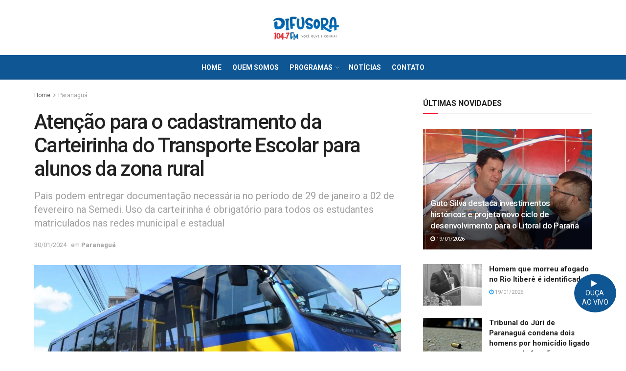

--- FILE ---
content_type: text/html; charset=UTF-8
request_url: https://difusoramais.com.br/atencao-para-o-cadastramento-da-carteirinha-do-transporte-escolar-para-alunos-da-zona-rural/
body_size: 32490
content:
<!doctype html>
<!--[if lt IE 7]> <html class="no-js lt-ie9 lt-ie8 lt-ie7" dir="ltr" lang="pt-BR" prefix="og: https://ogp.me/ns#"> <![endif]-->
<!--[if IE 7]>    <html class="no-js lt-ie9 lt-ie8" dir="ltr" lang="pt-BR" prefix="og: https://ogp.me/ns#"> <![endif]-->
<!--[if IE 8]>    <html class="no-js lt-ie9" dir="ltr" lang="pt-BR" prefix="og: https://ogp.me/ns#"> <![endif]-->
<!--[if IE 9]>    <html class="no-js lt-ie10" dir="ltr" lang="pt-BR" prefix="og: https://ogp.me/ns#"> <![endif]-->
<!--[if gt IE 8]><!--> <html class="no-js" dir="ltr" lang="pt-BR" prefix="og: https://ogp.me/ns#"> <!--<![endif]-->
<head>
    <meta http-equiv="Content-Type" content="text/html; charset=UTF-8" />
    <meta name='viewport' content='width=device-width, initial-scale=1, user-scalable=yes' />
    <link rel="profile" href="http://gmpg.org/xfn/11" />
    <link rel="pingback" href="https://difusoramais.com.br/xmlrpc.php" />
    <title>Atenção para o cadastramento da Carteirinha do Transporte Escolar para alunos da zona rural - Difusora Mais FM</title>
	<style>img:is([sizes="auto" i], [sizes^="auto," i]) { contain-intrinsic-size: 3000px 1500px }</style>
	
		<!-- All in One SEO 4.8.0 - aioseo.com -->
	<meta name="description" content="Rádio Difusora Mais FM, com informações da Prefeitura de Paranaguá A Secretaria Municipal de Educação e Ensino Integral - SEMEDI informa que o início do cadastro da Carteirinha do Transporte Escolar para os estudantes da Zona Rural acontecerá na próxima segunda-feira, dia 29 e segue até sexta-feira, dia 02 de fevereiro. O atendimento será feito" />
	<meta name="robots" content="max-image-preview:large" />
	<meta name="author" content="RÁDIO DIFUSORA"/>
	<link rel="canonical" href="https://difusoramais.com.br/atencao-para-o-cadastramento-da-carteirinha-do-transporte-escolar-para-alunos-da-zona-rural/" />
	<meta name="generator" content="All in One SEO (AIOSEO) 4.8.0" />
		<meta property="og:locale" content="pt_BR" />
		<meta property="og:site_name" content="Difusora Mais FM - Você ouve e confia!" />
		<meta property="og:type" content="article" />
		<meta property="og:title" content="Atenção para o cadastramento da Carteirinha do Transporte Escolar para alunos da zona rural - Difusora Mais FM" />
		<meta property="og:description" content="Rádio Difusora Mais FM, com informações da Prefeitura de Paranaguá A Secretaria Municipal de Educação e Ensino Integral - SEMEDI informa que o início do cadastro da Carteirinha do Transporte Escolar para os estudantes da Zona Rural acontecerá na próxima segunda-feira, dia 29 e segue até sexta-feira, dia 02 de fevereiro. O atendimento será feito" />
		<meta property="og:url" content="https://difusoramais.com.br/atencao-para-o-cadastramento-da-carteirinha-do-transporte-escolar-para-alunos-da-zona-rural/" />
		<meta property="og:image" content="https://difusoramais.com.br/wp-content/uploads/2024/01/10894.jpg" />
		<meta property="og:image:secure_url" content="https://difusoramais.com.br/wp-content/uploads/2024/01/10894.jpg" />
		<meta property="og:image:width" content="1111" />
		<meta property="og:image:height" content="796" />
		<meta property="article:published_time" content="2024-01-30T12:30:34+00:00" />
		<meta property="article:modified_time" content="2024-01-30T12:30:34+00:00" />
		<meta property="article:publisher" content="https://www.facebook.com/difusoramaisfm" />
		<meta name="twitter:card" content="summary" />
		<meta name="twitter:title" content="Atenção para o cadastramento da Carteirinha do Transporte Escolar para alunos da zona rural - Difusora Mais FM" />
		<meta name="twitter:description" content="Rádio Difusora Mais FM, com informações da Prefeitura de Paranaguá A Secretaria Municipal de Educação e Ensino Integral - SEMEDI informa que o início do cadastro da Carteirinha do Transporte Escolar para os estudantes da Zona Rural acontecerá na próxima segunda-feira, dia 29 e segue até sexta-feira, dia 02 de fevereiro. O atendimento será feito" />
		<meta name="twitter:image" content="https://difusoramais.com.br/wp-content/uploads/2024/01/10894.jpg" />
		<script type="application/ld+json" class="aioseo-schema">
			{"@context":"https:\/\/schema.org","@graph":[{"@type":"BlogPosting","@id":"https:\/\/difusoramais.com.br\/atencao-para-o-cadastramento-da-carteirinha-do-transporte-escolar-para-alunos-da-zona-rural\/#blogposting","name":"Aten\u00e7\u00e3o para o cadastramento da Carteirinha do Transporte Escolar para alunos da zona rural - Difusora Mais FM","headline":"Aten\u00e7\u00e3o para o cadastramento da Carteirinha do Transporte Escolar para alunos da zona rural","author":{"@id":"https:\/\/difusoramais.com.br\/author\/sitedifusoramais-com-br\/#author"},"publisher":{"@id":"https:\/\/difusoramais.com.br\/#organization"},"image":{"@type":"ImageObject","url":"https:\/\/difusoramais.com.br\/wp-content\/uploads\/2024\/01\/10894.jpg","width":1111,"height":796,"caption":"Imagem: Prefeitura Municipal de Paranagu\u00e1"},"datePublished":"2024-01-30T09:30:34-03:00","dateModified":"2024-01-30T09:30:34-03:00","inLanguage":"pt-BR","mainEntityOfPage":{"@id":"https:\/\/difusoramais.com.br\/atencao-para-o-cadastramento-da-carteirinha-do-transporte-escolar-para-alunos-da-zona-rural\/#webpage"},"isPartOf":{"@id":"https:\/\/difusoramais.com.br\/atencao-para-o-cadastramento-da-carteirinha-do-transporte-escolar-para-alunos-da-zona-rural\/#webpage"},"articleSection":"Paranagu\u00e1, Paranagu\u00e1, Transporte Escolar"},{"@type":"BreadcrumbList","@id":"https:\/\/difusoramais.com.br\/atencao-para-o-cadastramento-da-carteirinha-do-transporte-escolar-para-alunos-da-zona-rural\/#breadcrumblist","itemListElement":[{"@type":"ListItem","@id":"https:\/\/difusoramais.com.br\/#listItem","position":1,"name":"In\u00edcio","item":"https:\/\/difusoramais.com.br\/","nextItem":{"@type":"ListItem","@id":"https:\/\/difusoramais.com.br\/atencao-para-o-cadastramento-da-carteirinha-do-transporte-escolar-para-alunos-da-zona-rural\/#listItem","name":"Aten\u00e7\u00e3o para o cadastramento da Carteirinha do Transporte Escolar para alunos da zona rural"}},{"@type":"ListItem","@id":"https:\/\/difusoramais.com.br\/atencao-para-o-cadastramento-da-carteirinha-do-transporte-escolar-para-alunos-da-zona-rural\/#listItem","position":2,"name":"Aten\u00e7\u00e3o para o cadastramento da Carteirinha do Transporte Escolar para alunos da zona rural","previousItem":{"@type":"ListItem","@id":"https:\/\/difusoramais.com.br\/#listItem","name":"In\u00edcio"}}]},{"@type":"Organization","@id":"https:\/\/difusoramais.com.br\/#organization","name":"Difusora Mais","description":"Voc\u00ea ouve e confia!","url":"https:\/\/difusoramais.com.br\/","telephone":"+5541984518415","logo":{"@type":"ImageObject","url":"https:\/\/difusoramais.com.br\/wp-content\/uploads\/2023\/10\/banner-difusora-fm104.jpg","@id":"https:\/\/difusoramais.com.br\/atencao-para-o-cadastramento-da-carteirinha-do-transporte-escolar-para-alunos-da-zona-rural\/#organizationLogo","width":449,"height":300},"image":{"@id":"https:\/\/difusoramais.com.br\/atencao-para-o-cadastramento-da-carteirinha-do-transporte-escolar-para-alunos-da-zona-rural\/#organizationLogo"},"sameAs":["https:\/\/www.facebook.com\/difusoramaisfm","https:\/\/youtube.com\/@RadioDifusoraparanagua"]},{"@type":"Person","@id":"https:\/\/difusoramais.com.br\/author\/sitedifusoramais-com-br\/#author","url":"https:\/\/difusoramais.com.br\/author\/sitedifusoramais-com-br\/","name":"R\u00c1DIO DIFUSORA","image":{"@type":"ImageObject","@id":"https:\/\/difusoramais.com.br\/atencao-para-o-cadastramento-da-carteirinha-do-transporte-escolar-para-alunos-da-zona-rural\/#authorImage","url":"https:\/\/secure.gravatar.com\/avatar\/25634d288472d72205b0aaf45ca266a7?s=96&d=mm&r=g","width":96,"height":96,"caption":"R\u00c1DIO DIFUSORA"}},{"@type":"WebPage","@id":"https:\/\/difusoramais.com.br\/atencao-para-o-cadastramento-da-carteirinha-do-transporte-escolar-para-alunos-da-zona-rural\/#webpage","url":"https:\/\/difusoramais.com.br\/atencao-para-o-cadastramento-da-carteirinha-do-transporte-escolar-para-alunos-da-zona-rural\/","name":"Aten\u00e7\u00e3o para o cadastramento da Carteirinha do Transporte Escolar para alunos da zona rural - Difusora Mais FM","description":"R\u00e1dio Difusora Mais FM, com informa\u00e7\u00f5es da Prefeitura de Paranagu\u00e1 A Secretaria Municipal de Educa\u00e7\u00e3o e Ensino Integral - SEMEDI informa que o in\u00edcio do cadastro da Carteirinha do Transporte Escolar para os estudantes da Zona Rural acontecer\u00e1 na pr\u00f3xima segunda-feira, dia 29 e segue at\u00e9 sexta-feira, dia 02 de fevereiro. O atendimento ser\u00e1 feito","inLanguage":"pt-BR","isPartOf":{"@id":"https:\/\/difusoramais.com.br\/#website"},"breadcrumb":{"@id":"https:\/\/difusoramais.com.br\/atencao-para-o-cadastramento-da-carteirinha-do-transporte-escolar-para-alunos-da-zona-rural\/#breadcrumblist"},"author":{"@id":"https:\/\/difusoramais.com.br\/author\/sitedifusoramais-com-br\/#author"},"creator":{"@id":"https:\/\/difusoramais.com.br\/author\/sitedifusoramais-com-br\/#author"},"image":{"@type":"ImageObject","url":"https:\/\/difusoramais.com.br\/wp-content\/uploads\/2024\/01\/10894.jpg","@id":"https:\/\/difusoramais.com.br\/atencao-para-o-cadastramento-da-carteirinha-do-transporte-escolar-para-alunos-da-zona-rural\/#mainImage","width":1111,"height":796,"caption":"Imagem: Prefeitura Municipal de Paranagu\u00e1"},"primaryImageOfPage":{"@id":"https:\/\/difusoramais.com.br\/atencao-para-o-cadastramento-da-carteirinha-do-transporte-escolar-para-alunos-da-zona-rural\/#mainImage"},"datePublished":"2024-01-30T09:30:34-03:00","dateModified":"2024-01-30T09:30:34-03:00"},{"@type":"WebSite","@id":"https:\/\/difusoramais.com.br\/#website","url":"https:\/\/difusoramais.com.br\/","name":"Difusora Mais","description":"Voc\u00ea ouve e confia!","inLanguage":"pt-BR","publisher":{"@id":"https:\/\/difusoramais.com.br\/#organization"}}]}
		</script>
		<!-- All in One SEO -->

			<script type="text/javascript">
			  var jnews_ajax_url = '/?ajax-request=jnews'
			</script>
			<script type="text/javascript">;window.jnews=window.jnews||{},window.jnews.library=window.jnews.library||{},window.jnews.library=function(){"use strict";var e=this;e.win=window,e.doc=document,e.noop=function(){},e.globalBody=e.doc.getElementsByTagName("body")[0],e.globalBody=e.globalBody?e.globalBody:e.doc,e.win.jnewsDataStorage=e.win.jnewsDataStorage||{_storage:new WeakMap,put:function(e,t,n){this._storage.has(e)||this._storage.set(e,new Map),this._storage.get(e).set(t,n)},get:function(e,t){return this._storage.get(e).get(t)},has:function(e,t){return this._storage.has(e)&&this._storage.get(e).has(t)},remove:function(e,t){var n=this._storage.get(e).delete(t);return 0===!this._storage.get(e).size&&this._storage.delete(e),n}},e.windowWidth=function(){return e.win.innerWidth||e.docEl.clientWidth||e.globalBody.clientWidth},e.windowHeight=function(){return e.win.innerHeight||e.docEl.clientHeight||e.globalBody.clientHeight},e.requestAnimationFrame=e.win.requestAnimationFrame||e.win.webkitRequestAnimationFrame||e.win.mozRequestAnimationFrame||e.win.msRequestAnimationFrame||window.oRequestAnimationFrame||function(e){return setTimeout(e,1e3/60)},e.cancelAnimationFrame=e.win.cancelAnimationFrame||e.win.webkitCancelAnimationFrame||e.win.webkitCancelRequestAnimationFrame||e.win.mozCancelAnimationFrame||e.win.msCancelRequestAnimationFrame||e.win.oCancelRequestAnimationFrame||function(e){clearTimeout(e)},e.classListSupport="classList"in document.createElement("_"),e.hasClass=e.classListSupport?function(e,t){return e.classList.contains(t)}:function(e,t){return e.className.indexOf(t)>=0},e.addClass=e.classListSupport?function(t,n){e.hasClass(t,n)||t.classList.add(n)}:function(t,n){e.hasClass(t,n)||(t.className+=" "+n)},e.removeClass=e.classListSupport?function(t,n){e.hasClass(t,n)&&t.classList.remove(n)}:function(t,n){e.hasClass(t,n)&&(t.className=t.className.replace(n,""))},e.objKeys=function(e){var t=[];for(var n in e)Object.prototype.hasOwnProperty.call(e,n)&&t.push(n);return t},e.isObjectSame=function(e,t){var n=!0;return JSON.stringify(e)!==JSON.stringify(t)&&(n=!1),n},e.extend=function(){for(var e,t,n,o=arguments[0]||{},i=1,a=arguments.length;i<a;i++)if(null!==(e=arguments[i]))for(t in e)o!==(n=e[t])&&void 0!==n&&(o[t]=n);return o},e.dataStorage=e.win.jnewsDataStorage,e.isVisible=function(e){return 0!==e.offsetWidth&&0!==e.offsetHeight||e.getBoundingClientRect().length},e.getHeight=function(e){return e.offsetHeight||e.clientHeight||e.getBoundingClientRect().height},e.getWidth=function(e){return e.offsetWidth||e.clientWidth||e.getBoundingClientRect().width},e.supportsPassive=!1;try{var t=Object.defineProperty({},"passive",{get:function(){e.supportsPassive=!0}});"createEvent"in e.doc?e.win.addEventListener("test",null,t):"fireEvent"in e.doc&&e.win.attachEvent("test",null)}catch(e){}e.passiveOption=!!e.supportsPassive&&{passive:!0},e.setStorage=function(e,t){e="jnews-"+e;var n={expired:Math.floor(((new Date).getTime()+432e5)/1e3)};t=Object.assign(n,t);localStorage.setItem(e,JSON.stringify(t))},e.getStorage=function(e){e="jnews-"+e;var t=localStorage.getItem(e);return null!==t&&0<t.length?JSON.parse(localStorage.getItem(e)):{}},e.expiredStorage=function(){var t,n="jnews-";for(var o in localStorage)o.indexOf(n)>-1&&"undefined"!==(t=e.getStorage(o.replace(n,""))).expired&&t.expired<Math.floor((new Date).getTime()/1e3)&&localStorage.removeItem(o)},e.addEvents=function(t,n,o){for(var i in n){var a=["touchstart","touchmove"].indexOf(i)>=0&&!o&&e.passiveOption;"createEvent"in e.doc?t.addEventListener(i,n[i],a):"fireEvent"in e.doc&&t.attachEvent("on"+i,n[i])}},e.removeEvents=function(t,n){for(var o in n)"createEvent"in e.doc?t.removeEventListener(o,n[o]):"fireEvent"in e.doc&&t.detachEvent("on"+o,n[o])},e.triggerEvents=function(t,n,o){var i;o=o||{detail:null};return"createEvent"in e.doc?(!(i=e.doc.createEvent("CustomEvent")||new CustomEvent(n)).initCustomEvent||i.initCustomEvent(n,!0,!1,o),void t.dispatchEvent(i)):"fireEvent"in e.doc?((i=e.doc.createEventObject()).eventType=n,void t.fireEvent("on"+i.eventType,i)):void 0},e.getParents=function(t,n){void 0===n&&(n=e.doc);for(var o=[],i=t.parentNode,a=!1;!a;)if(i){var r=i;r.querySelectorAll(n).length?a=!0:(o.push(r),i=r.parentNode)}else o=[],a=!0;return o},e.forEach=function(e,t,n){for(var o=0,i=e.length;o<i;o++)t.call(n,e[o],o)},e.getText=function(e){return e.innerText||e.textContent},e.setText=function(e,t){var n="object"==typeof t?t.innerText||t.textContent:t;e.innerText&&(e.innerText=n),e.textContent&&(e.textContent=n)},e.httpBuildQuery=function(t){return e.objKeys(t).reduce(function t(n){var o=arguments.length>1&&void 0!==arguments[1]?arguments[1]:null;return function(i,a){var r=n[a];a=encodeURIComponent(a);var s=o?"".concat(o,"[").concat(a,"]"):a;return null==r||"function"==typeof r?(i.push("".concat(s,"=")),i):["number","boolean","string"].includes(typeof r)?(i.push("".concat(s,"=").concat(encodeURIComponent(r))),i):(i.push(e.objKeys(r).reduce(t(r,s),[]).join("&")),i)}}(t),[]).join("&")},e.get=function(t,n,o,i){return o="function"==typeof o?o:e.noop,e.ajax("GET",t,n,o,i)},e.post=function(t,n,o,i){return o="function"==typeof o?o:e.noop,e.ajax("POST",t,n,o,i)},e.ajax=function(t,n,o,i,a){var r=new XMLHttpRequest,s=n,c=e.httpBuildQuery(o);if(t=-1!=["GET","POST"].indexOf(t)?t:"GET",r.open(t,s+("GET"==t?"?"+c:""),!0),"POST"==t&&r.setRequestHeader("Content-type","application/x-www-form-urlencoded"),r.setRequestHeader("X-Requested-With","XMLHttpRequest"),r.onreadystatechange=function(){4===r.readyState&&200<=r.status&&300>r.status&&"function"==typeof i&&i.call(void 0,r.response)},void 0!==a&&!a){return{xhr:r,send:function(){r.send("POST"==t?c:null)}}}return r.send("POST"==t?c:null),{xhr:r}},e.scrollTo=function(t,n,o){function i(e,t,n){this.start=this.position(),this.change=e-this.start,this.currentTime=0,this.increment=20,this.duration=void 0===n?500:n,this.callback=t,this.finish=!1,this.animateScroll()}return Math.easeInOutQuad=function(e,t,n,o){return(e/=o/2)<1?n/2*e*e+t:-n/2*(--e*(e-2)-1)+t},i.prototype.stop=function(){this.finish=!0},i.prototype.move=function(t){e.doc.documentElement.scrollTop=t,e.globalBody.parentNode.scrollTop=t,e.globalBody.scrollTop=t},i.prototype.position=function(){return e.doc.documentElement.scrollTop||e.globalBody.parentNode.scrollTop||e.globalBody.scrollTop},i.prototype.animateScroll=function(){this.currentTime+=this.increment;var t=Math.easeInOutQuad(this.currentTime,this.start,this.change,this.duration);this.move(t),this.currentTime<this.duration&&!this.finish?e.requestAnimationFrame.call(e.win,this.animateScroll.bind(this)):this.callback&&"function"==typeof this.callback&&this.callback()},new i(t,n,o)},e.unwrap=function(t){var n,o=t;e.forEach(t,(function(e,t){n?n+=e:n=e})),o.replaceWith(n)},e.performance={start:function(e){performance.mark(e+"Start")},stop:function(e){performance.mark(e+"End"),performance.measure(e,e+"Start",e+"End")}},e.fps=function(){var t=0,n=0,o=0;!function(){var i=t=0,a=0,r=0,s=document.getElementById("fpsTable"),c=function(t){void 0===document.getElementsByTagName("body")[0]?e.requestAnimationFrame.call(e.win,(function(){c(t)})):document.getElementsByTagName("body")[0].appendChild(t)};null===s&&((s=document.createElement("div")).style.position="fixed",s.style.top="120px",s.style.left="10px",s.style.width="100px",s.style.height="20px",s.style.border="1px solid black",s.style.fontSize="11px",s.style.zIndex="100000",s.style.backgroundColor="white",s.id="fpsTable",c(s));var l=function(){o++,n=Date.now(),(a=(o/(r=(n-t)/1e3)).toPrecision(2))!=i&&(i=a,s.innerHTML=i+"fps"),1<r&&(t=n,o=0),e.requestAnimationFrame.call(e.win,l)};l()}()},e.instr=function(e,t){for(var n=0;n<t.length;n++)if(-1!==e.toLowerCase().indexOf(t[n].toLowerCase()))return!0},e.winLoad=function(t,n){function o(o){if("complete"===e.doc.readyState||"interactive"===e.doc.readyState)return!o||n?setTimeout(t,n||1):t(o),1}o()||e.addEvents(e.win,{load:o})},e.docReady=function(t,n){function o(o){if("complete"===e.doc.readyState||"interactive"===e.doc.readyState)return!o||n?setTimeout(t,n||1):t(o),1}o()||e.addEvents(e.doc,{DOMContentLoaded:o})},e.fireOnce=function(){e.docReady((function(){e.assets=e.assets||[],e.assets.length&&(e.boot(),e.load_assets())}),50)},e.boot=function(){e.length&&e.doc.querySelectorAll("style[media]").forEach((function(e){"not all"==e.getAttribute("media")&&e.removeAttribute("media")}))},e.create_js=function(t,n){var o=e.doc.createElement("script");switch(o.setAttribute("src",t),n){case"defer":o.setAttribute("defer",!0);break;case"async":o.setAttribute("async",!0);break;case"deferasync":o.setAttribute("defer",!0),o.setAttribute("async",!0)}e.globalBody.appendChild(o)},e.load_assets=function(){"object"==typeof e.assets&&e.forEach(e.assets.slice(0),(function(t,n){var o="";t.defer&&(o+="defer"),t.async&&(o+="async"),e.create_js(t.url,o);var i=e.assets.indexOf(t);i>-1&&e.assets.splice(i,1)})),e.assets=jnewsoption.au_scripts=window.jnewsads=[]},e.setCookie=function(e,t,n){var o="";if(n){var i=new Date;i.setTime(i.getTime()+24*n*60*60*1e3),o="; expires="+i.toUTCString()}document.cookie=e+"="+(t||"")+o+"; path=/"},e.getCookie=function(e){for(var t=e+"=",n=document.cookie.split(";"),o=0;o<n.length;o++){for(var i=n[o];" "==i.charAt(0);)i=i.substring(1,i.length);if(0==i.indexOf(t))return i.substring(t.length,i.length)}return null},e.eraseCookie=function(e){document.cookie=e+"=; Path=/; Expires=Thu, 01 Jan 1970 00:00:01 GMT;"},e.docReady((function(){e.globalBody=e.globalBody==e.doc?e.doc.getElementsByTagName("body")[0]:e.globalBody,e.globalBody=e.globalBody?e.globalBody:e.doc})),e.winLoad((function(){e.winLoad((function(){var t=!1;if(void 0!==window.jnewsadmin)if(void 0!==window.file_version_checker){var n=e.objKeys(window.file_version_checker);n.length?n.forEach((function(e){t||"10.0.4"===window.file_version_checker[e]||(t=!0)})):t=!0}else t=!0;t&&(window.jnewsHelper.getMessage(),window.jnewsHelper.getNotice())}),2500)}))},window.jnews.library=new window.jnews.library;</script><link rel='dns-prefetch' href='//fonts.googleapis.com' />
<link rel='preconnect' href='https://fonts.gstatic.com' />
<link rel="alternate" type="application/rss+xml" title="Feed para Difusora Mais FM &raquo;" href="https://difusoramais.com.br/feed/" />
<link rel="alternate" type="application/rss+xml" title="Feed de comentários para Difusora Mais FM &raquo;" href="https://difusoramais.com.br/comments/feed/" />
<link rel="alternate" type="application/rss+xml" title="Feed de comentários para Difusora Mais FM &raquo; Atenção para o cadastramento da Carteirinha do Transporte Escolar para alunos da zona rural" href="https://difusoramais.com.br/atencao-para-o-cadastramento-da-carteirinha-do-transporte-escolar-para-alunos-da-zona-rural/feed/" />
		<!-- This site uses the Google Analytics by MonsterInsights plugin v9.3.1 - Using Analytics tracking - https://www.monsterinsights.com/ -->
		<!-- Note: MonsterInsights is not currently configured on this site. The site owner needs to authenticate with Google Analytics in the MonsterInsights settings panel. -->
					<!-- No tracking code set -->
				<!-- / Google Analytics by MonsterInsights -->
		<script type="text/javascript">
/* <![CDATA[ */
window._wpemojiSettings = {"baseUrl":"https:\/\/s.w.org\/images\/core\/emoji\/15.0.3\/72x72\/","ext":".png","svgUrl":"https:\/\/s.w.org\/images\/core\/emoji\/15.0.3\/svg\/","svgExt":".svg","source":{"concatemoji":"https:\/\/difusoramais.com.br\/wp-includes\/js\/wp-emoji-release.min.js?ver=6.7.2"}};
/*! This file is auto-generated */
!function(i,n){var o,s,e;function c(e){try{var t={supportTests:e,timestamp:(new Date).valueOf()};sessionStorage.setItem(o,JSON.stringify(t))}catch(e){}}function p(e,t,n){e.clearRect(0,0,e.canvas.width,e.canvas.height),e.fillText(t,0,0);var t=new Uint32Array(e.getImageData(0,0,e.canvas.width,e.canvas.height).data),r=(e.clearRect(0,0,e.canvas.width,e.canvas.height),e.fillText(n,0,0),new Uint32Array(e.getImageData(0,0,e.canvas.width,e.canvas.height).data));return t.every(function(e,t){return e===r[t]})}function u(e,t,n){switch(t){case"flag":return n(e,"\ud83c\udff3\ufe0f\u200d\u26a7\ufe0f","\ud83c\udff3\ufe0f\u200b\u26a7\ufe0f")?!1:!n(e,"\ud83c\uddfa\ud83c\uddf3","\ud83c\uddfa\u200b\ud83c\uddf3")&&!n(e,"\ud83c\udff4\udb40\udc67\udb40\udc62\udb40\udc65\udb40\udc6e\udb40\udc67\udb40\udc7f","\ud83c\udff4\u200b\udb40\udc67\u200b\udb40\udc62\u200b\udb40\udc65\u200b\udb40\udc6e\u200b\udb40\udc67\u200b\udb40\udc7f");case"emoji":return!n(e,"\ud83d\udc26\u200d\u2b1b","\ud83d\udc26\u200b\u2b1b")}return!1}function f(e,t,n){var r="undefined"!=typeof WorkerGlobalScope&&self instanceof WorkerGlobalScope?new OffscreenCanvas(300,150):i.createElement("canvas"),a=r.getContext("2d",{willReadFrequently:!0}),o=(a.textBaseline="top",a.font="600 32px Arial",{});return e.forEach(function(e){o[e]=t(a,e,n)}),o}function t(e){var t=i.createElement("script");t.src=e,t.defer=!0,i.head.appendChild(t)}"undefined"!=typeof Promise&&(o="wpEmojiSettingsSupports",s=["flag","emoji"],n.supports={everything:!0,everythingExceptFlag:!0},e=new Promise(function(e){i.addEventListener("DOMContentLoaded",e,{once:!0})}),new Promise(function(t){var n=function(){try{var e=JSON.parse(sessionStorage.getItem(o));if("object"==typeof e&&"number"==typeof e.timestamp&&(new Date).valueOf()<e.timestamp+604800&&"object"==typeof e.supportTests)return e.supportTests}catch(e){}return null}();if(!n){if("undefined"!=typeof Worker&&"undefined"!=typeof OffscreenCanvas&&"undefined"!=typeof URL&&URL.createObjectURL&&"undefined"!=typeof Blob)try{var e="postMessage("+f.toString()+"("+[JSON.stringify(s),u.toString(),p.toString()].join(",")+"));",r=new Blob([e],{type:"text/javascript"}),a=new Worker(URL.createObjectURL(r),{name:"wpTestEmojiSupports"});return void(a.onmessage=function(e){c(n=e.data),a.terminate(),t(n)})}catch(e){}c(n=f(s,u,p))}t(n)}).then(function(e){for(var t in e)n.supports[t]=e[t],n.supports.everything=n.supports.everything&&n.supports[t],"flag"!==t&&(n.supports.everythingExceptFlag=n.supports.everythingExceptFlag&&n.supports[t]);n.supports.everythingExceptFlag=n.supports.everythingExceptFlag&&!n.supports.flag,n.DOMReady=!1,n.readyCallback=function(){n.DOMReady=!0}}).then(function(){return e}).then(function(){var e;n.supports.everything||(n.readyCallback(),(e=n.source||{}).concatemoji?t(e.concatemoji):e.wpemoji&&e.twemoji&&(t(e.twemoji),t(e.wpemoji)))}))}((window,document),window._wpemojiSettings);
/* ]]> */
</script>

<style id='wp-emoji-styles-inline-css' type='text/css'>

	img.wp-smiley, img.emoji {
		display: inline !important;
		border: none !important;
		box-shadow: none !important;
		height: 1em !important;
		width: 1em !important;
		margin: 0 0.07em !important;
		vertical-align: -0.1em !important;
		background: none !important;
		padding: 0 !important;
	}
</style>
<link rel='stylesheet' id='wp-block-library-css' href='https://difusoramais.com.br/wp-includes/css/dist/block-library/style.min.css?ver=6.7.2' type='text/css' media='all' />
<style id='classic-theme-styles-inline-css' type='text/css'>
/*! This file is auto-generated */
.wp-block-button__link{color:#fff;background-color:#32373c;border-radius:9999px;box-shadow:none;text-decoration:none;padding:calc(.667em + 2px) calc(1.333em + 2px);font-size:1.125em}.wp-block-file__button{background:#32373c;color:#fff;text-decoration:none}
</style>
<style id='global-styles-inline-css' type='text/css'>
:root{--wp--preset--aspect-ratio--square: 1;--wp--preset--aspect-ratio--4-3: 4/3;--wp--preset--aspect-ratio--3-4: 3/4;--wp--preset--aspect-ratio--3-2: 3/2;--wp--preset--aspect-ratio--2-3: 2/3;--wp--preset--aspect-ratio--16-9: 16/9;--wp--preset--aspect-ratio--9-16: 9/16;--wp--preset--color--black: #000000;--wp--preset--color--cyan-bluish-gray: #abb8c3;--wp--preset--color--white: #ffffff;--wp--preset--color--pale-pink: #f78da7;--wp--preset--color--vivid-red: #cf2e2e;--wp--preset--color--luminous-vivid-orange: #ff6900;--wp--preset--color--luminous-vivid-amber: #fcb900;--wp--preset--color--light-green-cyan: #7bdcb5;--wp--preset--color--vivid-green-cyan: #00d084;--wp--preset--color--pale-cyan-blue: #8ed1fc;--wp--preset--color--vivid-cyan-blue: #0693e3;--wp--preset--color--vivid-purple: #9b51e0;--wp--preset--gradient--vivid-cyan-blue-to-vivid-purple: linear-gradient(135deg,rgba(6,147,227,1) 0%,rgb(155,81,224) 100%);--wp--preset--gradient--light-green-cyan-to-vivid-green-cyan: linear-gradient(135deg,rgb(122,220,180) 0%,rgb(0,208,130) 100%);--wp--preset--gradient--luminous-vivid-amber-to-luminous-vivid-orange: linear-gradient(135deg,rgba(252,185,0,1) 0%,rgba(255,105,0,1) 100%);--wp--preset--gradient--luminous-vivid-orange-to-vivid-red: linear-gradient(135deg,rgba(255,105,0,1) 0%,rgb(207,46,46) 100%);--wp--preset--gradient--very-light-gray-to-cyan-bluish-gray: linear-gradient(135deg,rgb(238,238,238) 0%,rgb(169,184,195) 100%);--wp--preset--gradient--cool-to-warm-spectrum: linear-gradient(135deg,rgb(74,234,220) 0%,rgb(151,120,209) 20%,rgb(207,42,186) 40%,rgb(238,44,130) 60%,rgb(251,105,98) 80%,rgb(254,248,76) 100%);--wp--preset--gradient--blush-light-purple: linear-gradient(135deg,rgb(255,206,236) 0%,rgb(152,150,240) 100%);--wp--preset--gradient--blush-bordeaux: linear-gradient(135deg,rgb(254,205,165) 0%,rgb(254,45,45) 50%,rgb(107,0,62) 100%);--wp--preset--gradient--luminous-dusk: linear-gradient(135deg,rgb(255,203,112) 0%,rgb(199,81,192) 50%,rgb(65,88,208) 100%);--wp--preset--gradient--pale-ocean: linear-gradient(135deg,rgb(255,245,203) 0%,rgb(182,227,212) 50%,rgb(51,167,181) 100%);--wp--preset--gradient--electric-grass: linear-gradient(135deg,rgb(202,248,128) 0%,rgb(113,206,126) 100%);--wp--preset--gradient--midnight: linear-gradient(135deg,rgb(2,3,129) 0%,rgb(40,116,252) 100%);--wp--preset--font-size--small: 13px;--wp--preset--font-size--medium: 20px;--wp--preset--font-size--large: 36px;--wp--preset--font-size--x-large: 42px;--wp--preset--spacing--20: 0.44rem;--wp--preset--spacing--30: 0.67rem;--wp--preset--spacing--40: 1rem;--wp--preset--spacing--50: 1.5rem;--wp--preset--spacing--60: 2.25rem;--wp--preset--spacing--70: 3.38rem;--wp--preset--spacing--80: 5.06rem;--wp--preset--shadow--natural: 6px 6px 9px rgba(0, 0, 0, 0.2);--wp--preset--shadow--deep: 12px 12px 50px rgba(0, 0, 0, 0.4);--wp--preset--shadow--sharp: 6px 6px 0px rgba(0, 0, 0, 0.2);--wp--preset--shadow--outlined: 6px 6px 0px -3px rgba(255, 255, 255, 1), 6px 6px rgba(0, 0, 0, 1);--wp--preset--shadow--crisp: 6px 6px 0px rgba(0, 0, 0, 1);}:where(.is-layout-flex){gap: 0.5em;}:where(.is-layout-grid){gap: 0.5em;}body .is-layout-flex{display: flex;}.is-layout-flex{flex-wrap: wrap;align-items: center;}.is-layout-flex > :is(*, div){margin: 0;}body .is-layout-grid{display: grid;}.is-layout-grid > :is(*, div){margin: 0;}:where(.wp-block-columns.is-layout-flex){gap: 2em;}:where(.wp-block-columns.is-layout-grid){gap: 2em;}:where(.wp-block-post-template.is-layout-flex){gap: 1.25em;}:where(.wp-block-post-template.is-layout-grid){gap: 1.25em;}.has-black-color{color: var(--wp--preset--color--black) !important;}.has-cyan-bluish-gray-color{color: var(--wp--preset--color--cyan-bluish-gray) !important;}.has-white-color{color: var(--wp--preset--color--white) !important;}.has-pale-pink-color{color: var(--wp--preset--color--pale-pink) !important;}.has-vivid-red-color{color: var(--wp--preset--color--vivid-red) !important;}.has-luminous-vivid-orange-color{color: var(--wp--preset--color--luminous-vivid-orange) !important;}.has-luminous-vivid-amber-color{color: var(--wp--preset--color--luminous-vivid-amber) !important;}.has-light-green-cyan-color{color: var(--wp--preset--color--light-green-cyan) !important;}.has-vivid-green-cyan-color{color: var(--wp--preset--color--vivid-green-cyan) !important;}.has-pale-cyan-blue-color{color: var(--wp--preset--color--pale-cyan-blue) !important;}.has-vivid-cyan-blue-color{color: var(--wp--preset--color--vivid-cyan-blue) !important;}.has-vivid-purple-color{color: var(--wp--preset--color--vivid-purple) !important;}.has-black-background-color{background-color: var(--wp--preset--color--black) !important;}.has-cyan-bluish-gray-background-color{background-color: var(--wp--preset--color--cyan-bluish-gray) !important;}.has-white-background-color{background-color: var(--wp--preset--color--white) !important;}.has-pale-pink-background-color{background-color: var(--wp--preset--color--pale-pink) !important;}.has-vivid-red-background-color{background-color: var(--wp--preset--color--vivid-red) !important;}.has-luminous-vivid-orange-background-color{background-color: var(--wp--preset--color--luminous-vivid-orange) !important;}.has-luminous-vivid-amber-background-color{background-color: var(--wp--preset--color--luminous-vivid-amber) !important;}.has-light-green-cyan-background-color{background-color: var(--wp--preset--color--light-green-cyan) !important;}.has-vivid-green-cyan-background-color{background-color: var(--wp--preset--color--vivid-green-cyan) !important;}.has-pale-cyan-blue-background-color{background-color: var(--wp--preset--color--pale-cyan-blue) !important;}.has-vivid-cyan-blue-background-color{background-color: var(--wp--preset--color--vivid-cyan-blue) !important;}.has-vivid-purple-background-color{background-color: var(--wp--preset--color--vivid-purple) !important;}.has-black-border-color{border-color: var(--wp--preset--color--black) !important;}.has-cyan-bluish-gray-border-color{border-color: var(--wp--preset--color--cyan-bluish-gray) !important;}.has-white-border-color{border-color: var(--wp--preset--color--white) !important;}.has-pale-pink-border-color{border-color: var(--wp--preset--color--pale-pink) !important;}.has-vivid-red-border-color{border-color: var(--wp--preset--color--vivid-red) !important;}.has-luminous-vivid-orange-border-color{border-color: var(--wp--preset--color--luminous-vivid-orange) !important;}.has-luminous-vivid-amber-border-color{border-color: var(--wp--preset--color--luminous-vivid-amber) !important;}.has-light-green-cyan-border-color{border-color: var(--wp--preset--color--light-green-cyan) !important;}.has-vivid-green-cyan-border-color{border-color: var(--wp--preset--color--vivid-green-cyan) !important;}.has-pale-cyan-blue-border-color{border-color: var(--wp--preset--color--pale-cyan-blue) !important;}.has-vivid-cyan-blue-border-color{border-color: var(--wp--preset--color--vivid-cyan-blue) !important;}.has-vivid-purple-border-color{border-color: var(--wp--preset--color--vivid-purple) !important;}.has-vivid-cyan-blue-to-vivid-purple-gradient-background{background: var(--wp--preset--gradient--vivid-cyan-blue-to-vivid-purple) !important;}.has-light-green-cyan-to-vivid-green-cyan-gradient-background{background: var(--wp--preset--gradient--light-green-cyan-to-vivid-green-cyan) !important;}.has-luminous-vivid-amber-to-luminous-vivid-orange-gradient-background{background: var(--wp--preset--gradient--luminous-vivid-amber-to-luminous-vivid-orange) !important;}.has-luminous-vivid-orange-to-vivid-red-gradient-background{background: var(--wp--preset--gradient--luminous-vivid-orange-to-vivid-red) !important;}.has-very-light-gray-to-cyan-bluish-gray-gradient-background{background: var(--wp--preset--gradient--very-light-gray-to-cyan-bluish-gray) !important;}.has-cool-to-warm-spectrum-gradient-background{background: var(--wp--preset--gradient--cool-to-warm-spectrum) !important;}.has-blush-light-purple-gradient-background{background: var(--wp--preset--gradient--blush-light-purple) !important;}.has-blush-bordeaux-gradient-background{background: var(--wp--preset--gradient--blush-bordeaux) !important;}.has-luminous-dusk-gradient-background{background: var(--wp--preset--gradient--luminous-dusk) !important;}.has-pale-ocean-gradient-background{background: var(--wp--preset--gradient--pale-ocean) !important;}.has-electric-grass-gradient-background{background: var(--wp--preset--gradient--electric-grass) !important;}.has-midnight-gradient-background{background: var(--wp--preset--gradient--midnight) !important;}.has-small-font-size{font-size: var(--wp--preset--font-size--small) !important;}.has-medium-font-size{font-size: var(--wp--preset--font-size--medium) !important;}.has-large-font-size{font-size: var(--wp--preset--font-size--large) !important;}.has-x-large-font-size{font-size: var(--wp--preset--font-size--x-large) !important;}
:where(.wp-block-post-template.is-layout-flex){gap: 1.25em;}:where(.wp-block-post-template.is-layout-grid){gap: 1.25em;}
:where(.wp-block-columns.is-layout-flex){gap: 2em;}:where(.wp-block-columns.is-layout-grid){gap: 2em;}
:root :where(.wp-block-pullquote){font-size: 1.5em;line-height: 1.6;}
</style>
<link rel='stylesheet' id='elementor-frontend-css' href='https://difusoramais.com.br/wp-content/plugins/elementor/assets/css/frontend.min.css?ver=3.27.7' type='text/css' media='all' />
<link rel='stylesheet' id='jeg_customizer_font-css' href='//fonts.googleapis.com/css?family=Roboto%3Aregular%2C500%2C700%2C500%2Cregular&#038;display=swap&#038;ver=1.3.0' type='text/css' media='all' />
<link rel='stylesheet' id='jnews-frontend-css' href='https://difusoramais.com.br/wp-content/themes/jnews/assets/dist/frontend.min.css?ver=11.6.6' type='text/css' media='all' />
<link rel='stylesheet' id='jnews-elementor-css' href='https://difusoramais.com.br/wp-content/themes/jnews/assets/css/elementor-frontend.css?ver=11.6.6' type='text/css' media='all' />
<link rel='stylesheet' id='jnews-style-css' href='https://difusoramais.com.br/wp-content/themes/jnews/style.css?ver=11.6.6' type='text/css' media='all' />
<link rel='stylesheet' id='jnews-darkmode-css' href='https://difusoramais.com.br/wp-content/themes/jnews/assets/css/darkmode.css?ver=11.6.6' type='text/css' media='all' />
<link rel='stylesheet' id='jnews-social-login-style-css' href='https://difusoramais.com.br/wp-content/plugins/jnews-social-login/assets/css/plugin.css?ver=11.0.4' type='text/css' media='all' />
<link rel='stylesheet' id='jnews-select-share-css' href='https://difusoramais.com.br/wp-content/plugins/jnews-social-share/assets/css/plugin.css' type='text/css' media='all' />
<script type="text/javascript" src="https://difusoramais.com.br/wp-includes/js/jquery/jquery.min.js?ver=3.7.1" id="jquery-core-js"></script>
<script type="text/javascript" src="https://difusoramais.com.br/wp-includes/js/jquery/jquery-migrate.min.js?ver=3.4.1" id="jquery-migrate-js"></script>
<link rel="https://api.w.org/" href="https://difusoramais.com.br/wp-json/" /><link rel="alternate" title="JSON" type="application/json" href="https://difusoramais.com.br/wp-json/wp/v2/posts/30065" /><link rel="EditURI" type="application/rsd+xml" title="RSD" href="https://difusoramais.com.br/xmlrpc.php?rsd" />
<meta name="generator" content="WordPress 6.7.2" />
<link rel='shortlink' href='https://difusoramais.com.br/?p=30065' />
<link rel="alternate" title="oEmbed (JSON)" type="application/json+oembed" href="https://difusoramais.com.br/wp-json/oembed/1.0/embed?url=https%3A%2F%2Fdifusoramais.com.br%2Fatencao-para-o-cadastramento-da-carteirinha-do-transporte-escolar-para-alunos-da-zona-rural%2F" />
<link rel="alternate" title="oEmbed (XML)" type="text/xml+oembed" href="https://difusoramais.com.br/wp-json/oembed/1.0/embed?url=https%3A%2F%2Fdifusoramais.com.br%2Fatencao-para-o-cadastramento-da-carteirinha-do-transporte-escolar-para-alunos-da-zona-rural%2F&#038;format=xml" />
<meta name="generator" content="Elementor 3.27.7; features: additional_custom_breakpoints; settings: css_print_method-external, google_font-enabled, font_display-auto">
			<style>
				.e-con.e-parent:nth-of-type(n+4):not(.e-lazyloaded):not(.e-no-lazyload),
				.e-con.e-parent:nth-of-type(n+4):not(.e-lazyloaded):not(.e-no-lazyload) * {
					background-image: none !important;
				}
				@media screen and (max-height: 1024px) {
					.e-con.e-parent:nth-of-type(n+3):not(.e-lazyloaded):not(.e-no-lazyload),
					.e-con.e-parent:nth-of-type(n+3):not(.e-lazyloaded):not(.e-no-lazyload) * {
						background-image: none !important;
					}
				}
				@media screen and (max-height: 640px) {
					.e-con.e-parent:nth-of-type(n+2):not(.e-lazyloaded):not(.e-no-lazyload),
					.e-con.e-parent:nth-of-type(n+2):not(.e-lazyloaded):not(.e-no-lazyload) * {
						background-image: none !important;
					}
				}
			</style>
			<script type='application/ld+json'>{"@context":"http:\/\/schema.org","@type":"Organization","@id":"https:\/\/difusoramais.com.br\/#organization","url":"https:\/\/difusoramais.com.br\/","name":"","logo":{"@type":"ImageObject","url":""},"sameAs":["http:\/\/facebook.com","http:\/\/twitter.com","https:\/\/plus.google.com\/+Jegtheme","http:\/\/youtube.com","http:\/\/jnews.jegtheme.com\/default\/feed\/"]}</script>
<script type='application/ld+json'>{"@context":"http:\/\/schema.org","@type":"WebSite","@id":"https:\/\/difusoramais.com.br\/#website","url":"https:\/\/difusoramais.com.br\/","name":"","potentialAction":{"@type":"SearchAction","target":"https:\/\/difusoramais.com.br\/?s={search_term_string}","query-input":"required name=search_term_string"}}</script>
<link rel="icon" href="https://difusoramais.com.br/wp-content/uploads/2022/10/banner-difusora-fm104-removebg-preview-75x75.png" sizes="32x32" />
<link rel="icon" href="https://difusoramais.com.br/wp-content/uploads/2022/10/banner-difusora-fm104-removebg-preview.png" sizes="192x192" />
<link rel="apple-touch-icon" href="https://difusoramais.com.br/wp-content/uploads/2022/10/banner-difusora-fm104-removebg-preview.png" />
<meta name="msapplication-TileImage" content="https://difusoramais.com.br/wp-content/uploads/2022/10/banner-difusora-fm104-removebg-preview.png" />
<style id="jeg_dynamic_css" type="text/css" data-type="jeg_custom-css">.jeg_topbar .jeg_nav_row, .jeg_topbar .jeg_search_no_expand .jeg_search_input { line-height : 20px; } .jeg_topbar .jeg_nav_row, .jeg_topbar .jeg_nav_icon { height : 20px; } .jeg_topbar, .jeg_topbar.dark, .jeg_topbar.custom { background : #757575; } .jeg_midbar { height : 113px; } .jeg_midbar, .jeg_midbar.dark { background-color : #ffffff; } .jeg_header .jeg_bottombar.jeg_navbar_wrapper:not(.jeg_navbar_boxed), .jeg_header .jeg_bottombar.jeg_navbar_boxed .jeg_nav_row { background : #0e5694; } .jeg_header .jeg_bottombar, .jeg_header .jeg_bottombar.jeg_navbar_dark, .jeg_bottombar.jeg_navbar_boxed .jeg_nav_row, .jeg_bottombar.jeg_navbar_dark.jeg_navbar_boxed .jeg_nav_row { border-top-width : 0px; } .jeg_header_sticky .jeg_navbar_wrapper:not(.jeg_navbar_boxed), .jeg_header_sticky .jeg_navbar_boxed .jeg_nav_row { background : #b31626; } .jeg_mobile_midbar, .jeg_mobile_midbar.dark { background : #b31626; } .jeg_header .socials_widget > a > i.fa:before { color : #f5f5f5; } .jeg_header .socials_widget.nobg > a > i > span.jeg-icon svg { fill : #f5f5f5; } .jeg_header .socials_widget.nobg > a > span.jeg-icon svg { fill : #f5f5f5; } .jeg_header .socials_widget > a > span.jeg-icon svg { fill : #f5f5f5; } .jeg_header .socials_widget > a > i > span.jeg-icon svg { fill : #f5f5f5; } .jeg_header .jeg_search_wrapper.search_icon .jeg_search_toggle { color : #ffffff; } .jeg_header .jeg_menu.jeg_main_menu > li > a { color : #ffffff; } .jeg_footer_content,.jeg_footer.dark .jeg_footer_content { background-color : #0e5694; color : #ffffff; } .jeg_footer .jeg_footer_heading h3,.jeg_footer.dark .jeg_footer_heading h3,.jeg_footer .widget h2,.jeg_footer .footer_dark .widget h2 { color : #ffffff; } .jeg_footer .jeg_footer_content a, .jeg_footer.dark .jeg_footer_content a { color : #ffffff; } .jeg_footer .jeg_footer_content a:hover,.jeg_footer.dark .jeg_footer_content a:hover { color : #000000; } .jeg_footer_secondary,.jeg_footer.dark .jeg_footer_secondary,.jeg_footer_bottom,.jeg_footer.dark .jeg_footer_bottom,.jeg_footer_sidecontent .jeg_footer_primary { color : #000000; } body,input,textarea,select,.chosen-container-single .chosen-single,.btn,.button { font-family: Roboto,Helvetica,Arial,sans-serif; } .jeg_post_title, .entry-header .jeg_post_title, .jeg_single_tpl_2 .entry-header .jeg_post_title, .jeg_single_tpl_3 .entry-header .jeg_post_title, .jeg_single_tpl_6 .entry-header .jeg_post_title, .jeg_content .jeg_custom_title_wrapper .jeg_post_title { font-family: Roboto,Helvetica,Arial,sans-serif;font-weight : 500; font-style : normal;  } .jeg_post_excerpt p, .content-inner p { font-family: Roboto,Helvetica,Arial,sans-serif;font-weight : 400; font-style : normal;  } </style><style type="text/css">
					.no_thumbnail .jeg_thumb,
					.thumbnail-container.no_thumbnail {
					    display: none !important;
					}
					.jeg_search_result .jeg_pl_xs_3.no_thumbnail .jeg_postblock_content,
					.jeg_sidefeed .jeg_pl_xs_3.no_thumbnail .jeg_postblock_content,
					.jeg_pl_sm.no_thumbnail .jeg_postblock_content {
					    margin-left: 0;
					}
					.jeg_postblock_11 .no_thumbnail .jeg_postblock_content,
					.jeg_postblock_12 .no_thumbnail .jeg_postblock_content,
					.jeg_postblock_12.jeg_col_3o3 .no_thumbnail .jeg_postblock_content  {
					    margin-top: 0;
					}
					.jeg_postblock_15 .jeg_pl_md_box.no_thumbnail .jeg_postblock_content,
					.jeg_postblock_19 .jeg_pl_md_box.no_thumbnail .jeg_postblock_content,
					.jeg_postblock_24 .jeg_pl_md_box.no_thumbnail .jeg_postblock_content,
					.jeg_sidefeed .jeg_pl_md_box .jeg_postblock_content {
					    position: relative;
					}
					.jeg_postblock_carousel_2 .no_thumbnail .jeg_post_title a,
					.jeg_postblock_carousel_2 .no_thumbnail .jeg_post_title a:hover,
					.jeg_postblock_carousel_2 .no_thumbnail .jeg_post_meta .fa {
					    color: #212121 !important;
					} 
					.jnews-dark-mode .jeg_postblock_carousel_2 .no_thumbnail .jeg_post_title a,
					.jnews-dark-mode .jeg_postblock_carousel_2 .no_thumbnail .jeg_post_title a:hover,
					.jnews-dark-mode .jeg_postblock_carousel_2 .no_thumbnail .jeg_post_meta .fa {
					    color: #fff !important;
					} 
				</style>		<style type="text/css" id="wp-custom-css">
			.play_radio {
	
	background: none !important;
	border: none !important;
	color: white !important;
	
}		</style>
		</head>
<body class="post-template-default single single-post postid-30065 single-format-standard wp-custom-logo wp-embed-responsive jeg_toggle_light jeg_single_tpl_1 jnews jsc_normal elementor-default elementor-kit-40">

    
    
    <div class="jeg_ad jeg_ad_top jnews_header_top_ads">
        <div class='ads-wrapper  '></div>    </div>

    <!-- The Main Wrapper
    ============================================= -->
    <div class="jeg_viewport">

        
        <div class="jeg_header_wrapper">
            <div class="jeg_header_instagram_wrapper">
    </div>

<!-- HEADER -->
<div class="jeg_header normal">
    <div class="jeg_midbar jeg_container jeg_navbar_wrapper normal">
    <div class="container">
        <div class="jeg_nav_row">
            
                <div class="jeg_nav_col jeg_nav_left jeg_nav_grow">
                    <div class="item_wrap jeg_nav_aligncenter">
                        <div class="jeg_nav_item jeg_logo jeg_desktop_logo">
			<div class="site-title">
			<a href="https://difusoramais.com.br/" aria-label="Visit Homepage" style="padding: 0 0 0 0;">
				<img class='jeg_logo_img' src="https://difusoramais.com.br/wp-content/uploads/2023/06/logo-difusora-site.png"  alt="Difusora Mais FM"data-light-src="https://difusoramais.com.br/wp-content/uploads/2023/06/logo-difusora-site.png" data-light-srcset="https://difusoramais.com.br/wp-content/uploads/2023/06/logo-difusora-site.png 1x,  2x" data-dark-src="" data-dark-srcset=" 1x,  2x">			</a>
		</div>
	</div>
                    </div>
                </div>

                
                <div class="jeg_nav_col jeg_nav_center jeg_nav_normal">
                    <div class="item_wrap jeg_nav_aligncenter">
                                            </div>
                </div>

                
                <div class="jeg_nav_col jeg_nav_right jeg_nav_normal">
                    <div class="item_wrap jeg_nav_alignright">
                                            </div>
                </div>

                        </div>
    </div>
</div><div class="jeg_bottombar jeg_navbar jeg_container jeg_navbar_wrapper jeg_navbar_normal jeg_navbar_normal">
    <div class="container">
        <div class="jeg_nav_row">
            
                <div class="jeg_nav_col jeg_nav_left jeg_nav_grow">
                    <div class="item_wrap jeg_nav_aligncenter">
                        <div class="jeg_nav_item jeg_main_menu_wrapper">
<div class="jeg_mainmenu_wrap"><ul class="jeg_menu jeg_main_menu jeg_menu_style_1" data-animation="slide"><li id="menu-item-28101" class="menu-item menu-item-type-post_type menu-item-object-page menu-item-home menu-item-28101 bgnav" data-item-row="default" ><a href="https://difusoramais.com.br/">Home</a></li>
<li id="menu-item-28103" class="menu-item menu-item-type-post_type menu-item-object-page menu-item-28103 bgnav" data-item-row="default" ><a href="https://difusoramais.com.br/quem-somos/">Quem somos</a></li>
<li id="menu-item-28124" class="menu-item menu-item-type-custom menu-item-object-custom menu-item-has-children menu-item-28124 bgnav" data-item-row="default" ><a href="#">Programas</a>
<ul class="sub-menu">
	<li id="menu-item-28129" class="menu-item menu-item-type-post_type menu-item-object-post menu-item-28129 bgnav" data-item-row="default" ><a href="https://difusoramais.com.br/show-da-manha/">Show da Manhã</a></li>
	<li id="menu-item-28128" class="menu-item menu-item-type-post_type menu-item-object-post menu-item-28128 bgnav" data-item-row="default" ><a href="https://difusoramais.com.br/jornal-da-manha/">Jornal da Manhã</a></li>
	<li id="menu-item-28130" class="menu-item menu-item-type-post_type menu-item-object-post menu-item-28130 bgnav" data-item-row="default" ><a href="https://difusoramais.com.br/bom-dia-difusora/">Bom dia Difusora</a></li>
</ul>
</li>
<li id="menu-item-28102" class="menu-item menu-item-type-post_type menu-item-object-page current_page_parent menu-item-28102 bgnav" data-item-row="default" ><a href="https://difusoramais.com.br/noticias/">Notícias</a></li>
<li id="menu-item-28123" class="menu-item menu-item-type-custom menu-item-object-custom menu-item-28123 bgnav" data-item-row="default" ><a href="#contato">Contato</a></li>
</ul></div></div>
                    </div>
                </div>

                
                <div class="jeg_nav_col jeg_nav_center jeg_nav_normal">
                    <div class="item_wrap jeg_nav_aligncenter">
                        <div class="jeg_nav_item jeg_nav_html">
    <div class="floating-button"><style>@import url("https://cdnjs.cloudflare.com/ajax/libs/font-awesome/5.15.4/css/all.min.css");.floating-button {  position: fixed;  bottom: 80px;  right: 20px;  background-color: #0E5694 !important; /* Cor azul */  color: #fff; /* Cor do texto */  border: none;  padding: 10px;  border-radius: 50%;  cursor: pointer;  font-size: 14px;}@media (max-width: 767px) {  .floating-button {  position: fixed;    font-size: 15px;    padding: 8px;	  bottom: -1100%;  right: 20px;  z-index: 1000;  width: 25vw;  heigth: 10vh !important;  line-height: 30px;  text-align: center;  }}</style><audio id="audio-player" src="https://cast.youngtech.radio.br/radio/8190/radio" type="audio/mp3"></audio><button class="play_radio" onclick="toggleAudio()"><i id="play-icon" class="fa fa-play"></i> </br>OUÇA </br>AO VIVO</button><script>function toggleAudio() {  var audio = document.getElementById('audio-player');  var playIcon = document.getElementById('play-icon');  if (audio.paused) {    audio.play();    playIcon.className = "fa fa-pause";  } else {    audio.pause();    playIcon.className = "fa fa-play";  }}</script></div></div>                    </div>
                </div>

                
                <div class="jeg_nav_col jeg_nav_right jeg_nav_normal">
                    <div class="item_wrap jeg_nav_alignright">
                                            </div>
                </div>

                        </div>
    </div>
</div></div><!-- /.jeg_header -->        </div>

        <div class="jeg_header_sticky">
            <div class="sticky_blankspace"></div>
<div class="jeg_header normal">
    <div class="jeg_container">
        <div data-mode="scroll" class="jeg_stickybar jeg_navbar jeg_navbar_wrapper jeg_navbar_normal jeg_navbar_normal">
            <div class="container">
    <div class="jeg_nav_row">
        
            <div class="jeg_nav_col jeg_nav_left jeg_nav_grow">
                <div class="item_wrap jeg_nav_alignleft">
                    <div class="jeg_nav_item jeg_logo">
    <div class="site-title">
		<a href="https://difusoramais.com.br/" aria-label="Visit Homepage">
    	    <img class='jeg_logo_img' src="https://difusoramais.com.br/wp-content/uploads/2023/06/logo-difusora-1-e1687865775226-1.png"  alt="Difusora Mais FM"data-light-src="https://difusoramais.com.br/wp-content/uploads/2023/06/logo-difusora-1-e1687865775226-1.png" data-light-srcset="https://difusoramais.com.br/wp-content/uploads/2023/06/logo-difusora-1-e1687865775226-1.png 1x,  2x" data-dark-src="" data-dark-srcset=" 1x,  2x">    	</a>
    </div>
</div><div class="jeg_nav_item jeg_main_menu_wrapper">
<div class="jeg_mainmenu_wrap"><ul class="jeg_menu jeg_main_menu jeg_menu_style_1" data-animation="slide"><li id="menu-item-28101" class="menu-item menu-item-type-post_type menu-item-object-page menu-item-home menu-item-28101 bgnav" data-item-row="default" ><a href="https://difusoramais.com.br/">Home</a></li>
<li id="menu-item-28103" class="menu-item menu-item-type-post_type menu-item-object-page menu-item-28103 bgnav" data-item-row="default" ><a href="https://difusoramais.com.br/quem-somos/">Quem somos</a></li>
<li id="menu-item-28124" class="menu-item menu-item-type-custom menu-item-object-custom menu-item-has-children menu-item-28124 bgnav" data-item-row="default" ><a href="#">Programas</a>
<ul class="sub-menu">
	<li id="menu-item-28129" class="menu-item menu-item-type-post_type menu-item-object-post menu-item-28129 bgnav" data-item-row="default" ><a href="https://difusoramais.com.br/show-da-manha/">Show da Manhã</a></li>
	<li id="menu-item-28128" class="menu-item menu-item-type-post_type menu-item-object-post menu-item-28128 bgnav" data-item-row="default" ><a href="https://difusoramais.com.br/jornal-da-manha/">Jornal da Manhã</a></li>
	<li id="menu-item-28130" class="menu-item menu-item-type-post_type menu-item-object-post menu-item-28130 bgnav" data-item-row="default" ><a href="https://difusoramais.com.br/bom-dia-difusora/">Bom dia Difusora</a></li>
</ul>
</li>
<li id="menu-item-28102" class="menu-item menu-item-type-post_type menu-item-object-page current_page_parent menu-item-28102 bgnav" data-item-row="default" ><a href="https://difusoramais.com.br/noticias/">Notícias</a></li>
<li id="menu-item-28123" class="menu-item menu-item-type-custom menu-item-object-custom menu-item-28123 bgnav" data-item-row="default" ><a href="#contato">Contato</a></li>
</ul></div></div>
                </div>
            </div>

            
            <div class="jeg_nav_col jeg_nav_center jeg_nav_grow">
                <div class="item_wrap jeg_nav_aligncenter">
                    <div class="jeg_nav_item jeg_nav_html">
    <div class="floating-button"><style>@import url("https://cdnjs.cloudflare.com/ajax/libs/font-awesome/5.15.4/css/all.min.css");.floating-button {  position: fixed;  bottom: 80px;  right: 20px;  background-color: #0E5694 !important; /* Cor azul */  color: #fff; /* Cor do texto */  border: none;  padding: 10px;  border-radius: 50%;  cursor: pointer;  font-size: 14px;}@media (max-width: 767px) {  .floating-button {  position: fixed;    font-size: 15px;    padding: 8px;	  bottom: -1100%;  right: 20px;  z-index: 1000;  width: 25vw;  heigth: 10vh !important;  line-height: 30px;  text-align: center;  }}</style><audio id="audio-player" src="https://cast.youngtech.radio.br/radio/8190/radio" type="audio/mp3"></audio><button class="play_radio" onclick="toggleAudio()"><i id="play-icon" class="fa fa-play"></i> </br>OUÇA </br>AO VIVO</button><script>function toggleAudio() {  var audio = document.getElementById('audio-player');  var playIcon = document.getElementById('play-icon');  if (audio.paused) {    audio.play();    playIcon.className = "fa fa-pause";  } else {    audio.pause();    playIcon.className = "fa fa-play";  }}</script></div></div>                </div>
            </div>

            
            <div class="jeg_nav_col jeg_nav_right jeg_nav_normal">
                <div class="item_wrap jeg_nav_alignright">
                    <!-- Search Icon -->
<div class="jeg_nav_item jeg_search_wrapper search_icon jeg_search_popup_expand">
    <a href="#" class="jeg_search_toggle" aria-label="Search Button"><i class="fa fa-search"></i></a>
    <form action="https://difusoramais.com.br/" method="get" class="jeg_search_form" target="_top">
    <input name="s" class="jeg_search_input" placeholder="Pesquisar..." type="text" value="" autocomplete="off">
	<button aria-label="Search Button" type="submit" class="jeg_search_button btn"><i class="fa fa-search"></i></button>
</form>
<!-- jeg_search_hide with_result no_result -->
<div class="jeg_search_result jeg_search_hide with_result">
    <div class="search-result-wrapper">
    </div>
    <div class="search-link search-noresult">
        Sem resultados    </div>
    <div class="search-link search-all-button">
        <i class="fa fa-search"></i> Exibir todos os resultados    </div>
</div></div>                </div>
            </div>

                </div>
</div>        </div>
    </div>
</div>
        </div>

        <div class="jeg_navbar_mobile_wrapper">
            <div class="jeg_navbar_mobile" data-mode="scroll">
    <div class="jeg_mobile_bottombar jeg_mobile_midbar jeg_container dark">
    <div class="container">
        <div class="jeg_nav_row">
            
                <div class="jeg_nav_col jeg_nav_left jeg_nav_normal">
                    <div class="item_wrap jeg_nav_alignleft">
                        <div class="jeg_nav_item">
    <a href="#" aria-label="Show Menu" class="toggle_btn jeg_mobile_toggle"><i class="fa fa-bars"></i></a>
</div>                    </div>
                </div>

                
                <div class="jeg_nav_col jeg_nav_center jeg_nav_grow">
                    <div class="item_wrap jeg_nav_aligncenter">
                        <div class="jeg_nav_item jeg_mobile_logo">
			<div class="site-title">
			<a href="https://difusoramais.com.br/" aria-label="Visit Homepage">
				<img class='jeg_logo_img' src="https://difusoramais.com.br/wp-content/uploads/2023/06/logo-difusora-1-e1687865775226-1.png"  alt="Difusora Mais FM"data-light-src="https://difusoramais.com.br/wp-content/uploads/2023/06/logo-difusora-1-e1687865775226-1.png" data-light-srcset="https://difusoramais.com.br/wp-content/uploads/2023/06/logo-difusora-1-e1687865775226-1.png 1x,  2x" data-dark-src="" data-dark-srcset=" 1x,  2x">			</a>
		</div>
	</div>                    </div>
                </div>

                
                <div class="jeg_nav_col jeg_nav_right jeg_nav_normal">
                    <div class="item_wrap jeg_nav_alignright">
                        <div class="jeg_nav_item jeg_search_wrapper jeg_search_popup_expand">
    <a href="#" aria-label="Search Button" class="jeg_search_toggle"><i class="fa fa-search"></i></a>
	<form action="https://difusoramais.com.br/" method="get" class="jeg_search_form" target="_top">
    <input name="s" class="jeg_search_input" placeholder="Pesquisar..." type="text" value="" autocomplete="off">
	<button aria-label="Search Button" type="submit" class="jeg_search_button btn"><i class="fa fa-search"></i></button>
</form>
<!-- jeg_search_hide with_result no_result -->
<div class="jeg_search_result jeg_search_hide with_result">
    <div class="search-result-wrapper">
    </div>
    <div class="search-link search-noresult">
        Sem resultados    </div>
    <div class="search-link search-all-button">
        <i class="fa fa-search"></i> Exibir todos os resultados    </div>
</div></div><div class="jeg_nav_item jeg_nav_html">
    <div class="floating-button"><style>@import url("https://cdnjs.cloudflare.com/ajax/libs/font-awesome/5.15.4/css/all.min.css");.floating-button {  position: fixed;  bottom: 80px;  right: 20px;  background-color: #0E5694 !important; /* Cor azul */  color: #fff; /* Cor do texto */  border: none;  padding: 10px;  border-radius: 50%;  cursor: pointer;  font-size: 14px;}@media (max-width: 767px) {  .floating-button {  position: fixed;    font-size: 15px;    padding: 8px;	  bottom: -1100%;  right: 20px;  z-index: 1000;  width: 25vw;  heigth: 10vh !important;  line-height: 30px;  text-align: center;  }}</style><audio id="audio-player" src="https://cast.youngtech.radio.br/radio/8190/radio" type="audio/mp3"></audio><button class="play_radio" onclick="toggleAudio()"><i id="play-icon" class="fa fa-play"></i> </br>OUÇA </br>AO VIVO</button><script>function toggleAudio() {  var audio = document.getElementById('audio-player');  var playIcon = document.getElementById('play-icon');  if (audio.paused) {    audio.play();    playIcon.className = "fa fa-pause";  } else {    audio.pause();    playIcon.className = "fa fa-play";  }}</script></div></div>                    </div>
                </div>

                        </div>
    </div>
</div></div>
<div class="sticky_blankspace" style="height: 60px;"></div>        </div>

        <div class="jeg_ad jeg_ad_top jnews_header_bottom_ads">
            <div class='ads-wrapper  '></div>        </div>

            <div class="post-wrapper">

        <div class="post-wrap" >

            
            <div class="jeg_main ">
                <div class="jeg_container">
                    <div class="jeg_content jeg_singlepage">

	<div class="container">

		<div class="jeg_ad jeg_article jnews_article_top_ads">
			<div class='ads-wrapper  '></div>		</div>

		<div class="row">
			<div class="jeg_main_content col-md-8">
				<div class="jeg_inner_content">
					
												<div class="jeg_breadcrumbs jeg_breadcrumb_container">
							<div id="breadcrumbs"><span class="">
                <a href="https://difusoramais.com.br">Home</a>
            </span><i class="fa fa-angle-right"></i><span class="breadcrumb_last_link">
                <a href="https://difusoramais.com.br/category/paranagua/">Paranaguá</a>
            </span></div>						</div>
						
						<div class="entry-header">
							
							<h1 class="jeg_post_title">Atenção para o cadastramento da Carteirinha do Transporte Escolar para alunos da zona rural</h1>

															<h2 class="jeg_post_subtitle">Pais podem entregar documentação necessária no período de 29 de janeiro a 02 de fevereiro na Semedi. Uso da carteirinha é obrigatório para todos os estudantes matriculados nas redes municipal e estadual</h2>
							
							<div class="jeg_meta_container"><div class="jeg_post_meta jeg_post_meta_1">

	<div class="meta_left">
		
					<div class="jeg_meta_date">
				<a href="https://difusoramais.com.br/atencao-para-o-cadastramento-da-carteirinha-do-transporte-escolar-para-alunos-da-zona-rural/">30/01/2024</a>
			</div>
		
					<div class="jeg_meta_category">
				<span><span class="meta_text">em</span>
					<a href="https://difusoramais.com.br/category/paranagua/" rel="category tag">Paranaguá</a>				</span>
			</div>
		
			</div>

	<div class="meta_right">
					</div>
</div>
</div>
						</div>

						<div  class="jeg_featured featured_image "><a href="https://difusoramais.com.br/wp-content/uploads/2024/01/10894.jpg"><div class="thumbnail-container animate-lazy" style="padding-bottom:50%"><img fetchpriority="high" width="750" height="375" src="https://difusoramais.com.br/wp-content/themes/jnews/assets/img/jeg-empty.png" class="attachment-jnews-750x375 size-jnews-750x375 lazyload wp-post-image" alt="Imagem: Prefeitura Municipal de Paranaguá" decoding="async" sizes="(max-width: 750px) 100vw, 750px" data-src="https://difusoramais.com.br/wp-content/uploads/2024/01/10894-750x375.jpg" data-srcset="https://difusoramais.com.br/wp-content/uploads/2024/01/10894-750x375.jpg 750w, https://difusoramais.com.br/wp-content/uploads/2024/01/10894-360x180.jpg 360w" data-sizes="auto" data-expand="700" /></div><p class="wp-caption-text">Imagem: Prefeitura Municipal de Paranaguá </p></a></div>
						<div class="jeg_share_top_container"><div class="jeg_share_button clearfix">
                <div class="jeg_share_stats">
                    
                    
                </div>
                <div class="jeg_sharelist">
                    <a href="http://www.facebook.com/sharer.php?u=https%3A%2F%2Fdifusoramais.com.br%2Fatencao-para-o-cadastramento-da-carteirinha-do-transporte-escolar-para-alunos-da-zona-rural%2F" rel='nofollow' aria-label='Share on Facebook' class="jeg_btn-facebook expanded"><i class="fa fa-facebook-official"></i><span>Share on Facebook</span></a><a href="https://twitter.com/intent/tweet?text=Aten%C3%A7%C3%A3o%20para%20o%20cadastramento%20da%20Carteirinha%20do%20Transporte%20Escolar%20para%20alunos%20da%20zona%20rural&url=https%3A%2F%2Fdifusoramais.com.br%2Fatencao-para-o-cadastramento-da-carteirinha-do-transporte-escolar-para-alunos-da-zona-rural%2F" rel='nofollow' aria-label='Share on Twitter' class="jeg_btn-twitter expanded"><i class="fa fa-twitter"><svg xmlns="http://www.w3.org/2000/svg" height="1em" viewBox="0 0 512 512"><!--! Font Awesome Free 6.4.2 by @fontawesome - https://fontawesome.com License - https://fontawesome.com/license (Commercial License) Copyright 2023 Fonticons, Inc. --><path d="M389.2 48h70.6L305.6 224.2 487 464H345L233.7 318.6 106.5 464H35.8L200.7 275.5 26.8 48H172.4L272.9 180.9 389.2 48zM364.4 421.8h39.1L151.1 88h-42L364.4 421.8z"/></svg></i><span>Share on Twitter</span></a>
                    <div class="share-secondary">
                    <a href="https://www.linkedin.com/shareArticle?url=https%3A%2F%2Fdifusoramais.com.br%2Fatencao-para-o-cadastramento-da-carteirinha-do-transporte-escolar-para-alunos-da-zona-rural%2F&title=Aten%C3%A7%C3%A3o%20para%20o%20cadastramento%20da%20Carteirinha%20do%20Transporte%20Escolar%20para%20alunos%20da%20zona%20rural" rel='nofollow' aria-label='Share on Linkedin' class="jeg_btn-linkedin "><i class="fa fa-linkedin"></i></a><a href="https://www.pinterest.com/pin/create/bookmarklet/?pinFave=1&url=https%3A%2F%2Fdifusoramais.com.br%2Fatencao-para-o-cadastramento-da-carteirinha-do-transporte-escolar-para-alunos-da-zona-rural%2F&media=https://difusoramais.com.br/wp-content/uploads/2024/01/10894.jpg&description=Aten%C3%A7%C3%A3o%20para%20o%20cadastramento%20da%20Carteirinha%20do%20Transporte%20Escolar%20para%20alunos%20da%20zona%20rural" rel='nofollow' aria-label='Share on Pinterest' class="jeg_btn-pinterest "><i class="fa fa-pinterest"></i></a>
                </div>
                <a href="#" class="jeg_btn-toggle" aria-label="Share on another social media platform"><i class="fa fa-share"></i></a>
                </div>
            </div></div>
						<div class="jeg_ad jeg_article jnews_content_top_ads "><div class='ads-wrapper  '></div></div>
						<div class="entry-content no-share">
							<div class="jeg_share_button share-float jeg_sticky_share clearfix share-monocrhome">
								<div class="jeg_share_float_container"></div>							</div>

							<div class="content-inner ">
								<p><em>Rádio Difusora Mais FM, com informações da Prefeitura de Paranaguá </em></p>
<blockquote><p>A Secretaria Municipal de Educação e Ensino Integral &#8211; SEMEDI informa que o início do cadastro da Carteirinha do Transporte Escolar para os estudantes da Zona Rural acontecerá na próxima segunda-feira, dia 29 e segue até sexta-feira, dia 02 de fevereiro.</p>
<p>O atendimento será feito das 8h30 às 17h, no auditório da SEMEDI, localizado na Travessa Antônio Fontes, 02, Centro, anexo à Biblioteca Municipal Leôncio Correia.</p>
<p>A equipe técnica reforça a informação para os estudantes que já utilizavam o transporte no ano passado, que os mesmos deverão revalidar a sua carteirinha.</p>
<p><strong>Atenção para os documentos necessários:</strong><br />
&#8211; RG ou Certidão de Nascimento da criança<br />
&#8211; Documento do Responsável<br />
&#8211; Comprovante de Residência<br />
&#8211; Declaração de Matrícula<br />
&#8211; 1 Foto 3&#215;4</p>
<p><strong>O uso da carteirinha é obrigatório aos estudantes matriculados nas redes municipal e estadual. “Pedimos aos pais e responsáveis para que não deixem para a última hora para não gerar filas e transtornos. Sem a apresentação da carteirinha a criança ou adolescente não poderá usufruir do transporte escolar”, reforça a secretária de Educação, Tenile Xavier.</strong></p></blockquote>
<figure id="attachment_30066" aria-describedby="caption-attachment-30066" style="width: 1600px" class="wp-caption alignnone"><img decoding="async" class="size-full wp-image-30066" src="https://difusoramais.com.br/wp-content/uploads/2024/01/10895.jpg" alt="Imagem: Prefeitura Municipal de Paranaguá " width="1600" height="1200" srcset="https://difusoramais.com.br/wp-content/uploads/2024/01/10895.jpg 1600w, https://difusoramais.com.br/wp-content/uploads/2024/01/10895-300x225.jpg 300w, https://difusoramais.com.br/wp-content/uploads/2024/01/10895-1024x768.jpg 1024w, https://difusoramais.com.br/wp-content/uploads/2024/01/10895-768x576.jpg 768w, https://difusoramais.com.br/wp-content/uploads/2024/01/10895-1536x1152.jpg 1536w, https://difusoramais.com.br/wp-content/uploads/2024/01/10895-750x563.jpg 750w, https://difusoramais.com.br/wp-content/uploads/2024/01/10895-1140x855.jpg 1140w" sizes="(max-width: 1600px) 100vw, 1600px" /><figcaption id="caption-attachment-30066" class="wp-caption-text">Imagem: Prefeitura Municipal de Paranaguá</figcaption></figure>
								
								
																<div class="jeg_post_tags"><span>Tags:</span> <a href="https://difusoramais.com.br/tag/paranagua/" rel="tag">Paranaguá</a><a href="https://difusoramais.com.br/tag/transporte-escolar/" rel="tag">Transporte Escolar</a></div>
															</div>


						</div>
						<div class="jeg_share_bottom_container"></div>
						
						<div class="jeg_ad jeg_article jnews_content_bottom_ads "><div class='ads-wrapper  '></div></div><div class="jnews_prev_next_container"><div class="jeg_prevnext_post">
            <a href="https://difusoramais.com.br/caixa-paga-novo-bolsa-familia-a-beneficiarios-com-nis-de-final-9/" class="post prev-post">
            <span class="caption">Post anterior</span>
            <h3 class="post-title">Caixa paga novo Bolsa Família a beneficiários com NIS de final 9</h3>
        </a>
    
            <a href="https://difusoramais.com.br/paranagua-se-prepara-para-o-banho-de-mar-a-fantasia-com-medidas-de-seguranca-e-ordem-de-desfile-definidas/" class="post next-post">
            <span class="caption">Próximo post</span>
            <h3 class="post-title">Paranaguá se prepara para o Banho de Mar à Fantasia com medidas de segurança e ordem de desfile definidas</h3>
        </a>
    </div></div><div class="jnews_author_box_container ">
	<div class="jeg_authorbox">
		<div class="jeg_author_image">
			<img alt='RÁDIO DIFUSORA' src='https://secure.gravatar.com/avatar/25634d288472d72205b0aaf45ca266a7?s=80&#038;d=mm&#038;r=g' srcset='https://secure.gravatar.com/avatar/25634d288472d72205b0aaf45ca266a7?s=160&#038;d=mm&#038;r=g 2x' class='avatar avatar-80 photo' height='80' width='80' decoding='async'/>		</div>
		<div class="jeg_author_content">
			<h3 class="jeg_author_name">
				<a href="https://difusoramais.com.br/author/sitedifusoramais-com-br/">
					RÁDIO DIFUSORA				</a>
			</h3>
			<p class="jeg_author_desc">
							</p>

							<div class="jeg_author_socials">
									</div>
			
		</div>
	</div>
</div><div class="jnews_related_post_container"></div><div class="jnews_popup_post_container">    <section class="jeg_popup_post">
        <span class="caption">Próximo post</span>

                    <div class="jeg_popup_content">
                <div class="jeg_thumb">
                                        <a href="https://difusoramais.com.br/paranagua-se-prepara-para-o-banho-de-mar-a-fantasia-com-medidas-de-seguranca-e-ordem-de-desfile-definidas/">
                        <div class="thumbnail-container animate-lazy  size-1000 "><img width="75" height="75" src="https://difusoramais.com.br/wp-content/themes/jnews/assets/img/jeg-empty.png" class="attachment-jnews-75x75 size-jnews-75x75 lazyload wp-post-image" alt="Imagem: Prefeitura Municipal de Paranaguá" decoding="async" sizes="(max-width: 75px) 100vw, 75px" data-src="https://difusoramais.com.br/wp-content/uploads/2024/01/10900-75x75.jpg" data-srcset="https://difusoramais.com.br/wp-content/uploads/2024/01/10900-75x75.jpg 75w, https://difusoramais.com.br/wp-content/uploads/2024/01/10900-150x150.jpg 150w, https://difusoramais.com.br/wp-content/uploads/2024/01/10900-350x350.jpg 350w" data-sizes="auto" data-expand="700" /></div>                    </a>
                </div>
                <h3 class="post-title">
                    <a href="https://difusoramais.com.br/paranagua-se-prepara-para-o-banho-de-mar-a-fantasia-com-medidas-de-seguranca-e-ordem-de-desfile-definidas/">
                        Paranaguá se prepara para o Banho de Mar à Fantasia com medidas de segurança e ordem de desfile definidas                    </a>
                </h3>
            </div>
                
        <a href="#" class="jeg_popup_close"><i class="fa fa-close"></i></a>
    </section>
</div><div class="jnews_comment_container"></div>
									</div>
			</div>
			
<div class="jeg_sidebar  jeg_sticky_sidebar col-md-4">
    <div class="jegStickyHolder"><div class="theiaStickySidebar"><div class="widget widget_jnews_module_block_19" id="jnews_module_block_19-2"><div  class="jeg_postblock_19 jeg_postblock jeg_module_hook jeg_pagination_disable jeg_col_1o3 jnews_module_30065_0_696efeac18fa0  normal " data-unique="jnews_module_30065_0_696efeac18fa0">
					<div class="jeg_block_heading jeg_block_heading_6 jeg_subcat_right">
                     <h3 class="jeg_block_title"><span>ÚLTIMAS NOVIDADES</span></h3>
                     
                 </div>
					<div class="jeg_block_container">
                
                <div class="jeg_posts">
                    <article class="jeg_post jeg_pl_md_box format-standard">
                    <div class="box_wrap">
                    <div class="jeg_thumb">
                        
                        <a href="https://difusoramais.com.br/guto-silva-destaca-investimentos-historicos-e-projeta-novo-ciclo-de-desenvolvimento-para-o-litoral-do-parana/" aria-label="Read article: Guto Silva destaca investimentos históricos e projeta novo ciclo de desenvolvimento para o Litoral do Paraná"><div class="thumbnail-container animate-lazy  size-715 "><img width="350" height="250" src="https://difusoramais.com.br/wp-content/themes/jnews/assets/img/jeg-empty.png" class="attachment-jnews-350x250 size-jnews-350x250 lazyload wp-post-image" alt="Guto Silva destaca investimentos históricos e projeta novo ciclo de desenvolvimento para o Litoral do Paraná" decoding="async" sizes="(max-width: 350px) 100vw, 350px" data-src="https://difusoramais.com.br/wp-content/uploads/2026/01/image-1-1-350x250.png" data-srcset="https://difusoramais.com.br/wp-content/uploads/2026/01/image-1-1-350x250.png 350w, https://difusoramais.com.br/wp-content/uploads/2026/01/image-1-1-120x86.png 120w, https://difusoramais.com.br/wp-content/uploads/2026/01/image-1-1-750x536.png 750w" data-sizes="auto" data-expand="700" /></div></a>
                    </div>
                    <div class="jeg_postblock_content">
                        <h3 class="jeg_post_title">
                            <a href="https://difusoramais.com.br/guto-silva-destaca-investimentos-historicos-e-projeta-novo-ciclo-de-desenvolvimento-para-o-litoral-do-parana/">Guto Silva destaca investimentos históricos e projeta novo ciclo de desenvolvimento para o Litoral do Paraná</a>
                        </h3>
                        <div class="jeg_post_meta"><div class="jeg_meta_date"><a href="https://difusoramais.com.br/guto-silva-destaca-investimentos-historicos-e-projeta-novo-ciclo-de-desenvolvimento-para-o-litoral-do-parana/" ><i class="fa fa-clock-o"></i> 19/01/2026</a></div></div>
                    </div> 
                    </div>
                </article>
                    <div class="jeg_postsmall jeg_load_more_flag">
                        <article class="jeg_post jeg_pl_sm format-standard">
                <div class="jeg_thumb">
                        
                        <a href="https://difusoramais.com.br/homem-que-morreu-afogado-no-rio-itibere-e-identificado/" aria-label="Read article: Homem que morreu afogado no Rio Itiberê é identificado"><div class="thumbnail-container animate-lazy  size-715 "><img width="120" height="86" src="https://difusoramais.com.br/wp-content/themes/jnews/assets/img/jeg-empty.png" class="attachment-jnews-120x86 size-jnews-120x86 lazyload wp-post-image" alt="Homem que morreu afogado no Rio Itiberê é identificado" decoding="async" sizes="(max-width: 120px) 100vw, 120px" data-src="https://difusoramais.com.br/wp-content/uploads/2026/01/500741054_2100853547060705_8206467192747566101_n-120x86.png" data-srcset="https://difusoramais.com.br/wp-content/uploads/2026/01/500741054_2100853547060705_8206467192747566101_n-120x86.png 120w, https://difusoramais.com.br/wp-content/uploads/2026/01/500741054_2100853547060705_8206467192747566101_n-350x250.png 350w, https://difusoramais.com.br/wp-content/uploads/2026/01/500741054_2100853547060705_8206467192747566101_n-750x536.png 750w" data-sizes="auto" data-expand="700" /></div></a>
                    </div>
                    <div class="jeg_postblock_content">
                        <h3 class="jeg_post_title">
                            <a href="https://difusoramais.com.br/homem-que-morreu-afogado-no-rio-itibere-e-identificado/">Homem que morreu afogado no Rio Itiberê é identificado</a>
                        </h3>
                        <div class="jeg_post_meta"><div class="jeg_meta_date"><a href="https://difusoramais.com.br/homem-que-morreu-afogado-no-rio-itibere-e-identificado/" ><i class="fa fa-clock-o"></i> 19/01/2026</a></div></div>
                    </div>
                </article><article class="jeg_post jeg_pl_sm format-standard">
                <div class="jeg_thumb">
                        
                        <a href="https://difusoramais.com.br/tribunal-do-juri-de-paranagua-condena-dois-homens-por-homicidio-ligado-a-guerra-de-faccoes/" aria-label="Read article: Tribunal do Júri de Paranaguá condena dois homens por homicídio ligado a guerra de facções"><div class="thumbnail-container animate-lazy  size-715 "><img width="120" height="86" src="https://difusoramais.com.br/wp-content/themes/jnews/assets/img/jeg-empty.png" class="attachment-jnews-120x86 size-jnews-120x86 lazyload wp-post-image" alt="Tribunal do Júri de Paranaguá condena dois homens por homicídio ligado a guerra de facções" decoding="async" sizes="(max-width: 120px) 100vw, 120px" data-src="https://difusoramais.com.br/wp-content/uploads/2026/01/750-feira-de-santana-bahia-policia-20191010202111136-120x86.jpg" data-srcset="https://difusoramais.com.br/wp-content/uploads/2026/01/750-feira-de-santana-bahia-policia-20191010202111136-120x86.jpg 120w, https://difusoramais.com.br/wp-content/uploads/2026/01/750-feira-de-santana-bahia-policia-20191010202111136-350x250.jpg 350w" data-sizes="auto" data-expand="700" /></div></a>
                    </div>
                    <div class="jeg_postblock_content">
                        <h3 class="jeg_post_title">
                            <a href="https://difusoramais.com.br/tribunal-do-juri-de-paranagua-condena-dois-homens-por-homicidio-ligado-a-guerra-de-faccoes/">Tribunal do Júri de Paranaguá condena dois homens por homicídio ligado a guerra de facções</a>
                        </h3>
                        <div class="jeg_post_meta"><div class="jeg_meta_date"><a href="https://difusoramais.com.br/tribunal-do-juri-de-paranagua-condena-dois-homens-por-homicidio-ligado-a-guerra-de-faccoes/" ><i class="fa fa-clock-o"></i> 19/01/2026</a></div></div>
                    </div>
                </article><article class="jeg_post jeg_pl_sm format-standard">
                <div class="jeg_thumb">
                        
                        <a href="https://difusoramais.com.br/homem-morre-apos-afogamento-no-rio-itibere-em-paranagua/" aria-label="Read article: Homem morre após afogamento no Rio Itiberê, em Paranaguá"><div class="thumbnail-container animate-lazy  size-715 "><img width="120" height="86" src="https://difusoramais.com.br/wp-content/themes/jnews/assets/img/jeg-empty.png" class="attachment-jnews-120x86 size-jnews-120x86 lazyload wp-post-image" alt="Homem morre após afogamento no Rio Itiberê, em Paranaguá" decoding="async" sizes="(max-width: 120px) 100vw, 120px" data-src="https://difusoramais.com.br/wp-content/uploads/2026/01/WhatsApp-Image-2026-01-19-at-17.31.46-120x86.jpeg" data-srcset="https://difusoramais.com.br/wp-content/uploads/2026/01/WhatsApp-Image-2026-01-19-at-17.31.46-120x86.jpeg 120w, https://difusoramais.com.br/wp-content/uploads/2026/01/WhatsApp-Image-2026-01-19-at-17.31.46-350x250.jpeg 350w, https://difusoramais.com.br/wp-content/uploads/2026/01/WhatsApp-Image-2026-01-19-at-17.31.46-750x536.jpeg 750w" data-sizes="auto" data-expand="700" /></div></a>
                    </div>
                    <div class="jeg_postblock_content">
                        <h3 class="jeg_post_title">
                            <a href="https://difusoramais.com.br/homem-morre-apos-afogamento-no-rio-itibere-em-paranagua/">Homem morre após afogamento no Rio Itiberê, em Paranaguá</a>
                        </h3>
                        <div class="jeg_post_meta"><div class="jeg_meta_date"><a href="https://difusoramais.com.br/homem-morre-apos-afogamento-no-rio-itibere-em-paranagua/" ><i class="fa fa-clock-o"></i> 19/01/2026</a></div></div>
                    </div>
                </article>
                    </div>
                </div>
                <div class='module-overlay'>
				    <div class='preloader_type preloader_dot'>
				        <div class="module-preloader jeg_preloader dot">
				            <span></span><span></span><span></span>
				        </div>
				        <div class="module-preloader jeg_preloader circle">
				            <div class="jnews_preloader_circle_outer">
				                <div class="jnews_preloader_circle_inner"></div>
				            </div>
				        </div>
				        <div class="module-preloader jeg_preloader square">
				            <div class="jeg_square">
				                <div class="jeg_square_inner"></div>
				            </div>
				        </div>
				    </div>
				</div>
            </div>
            <div class="jeg_block_navigation">
                <div class='navigation_overlay'><div class='module-preloader jeg_preloader'><span></span><span></span><span></span></div></div>
                
                
            </div>
					
					<script>var jnews_module_30065_0_696efeac18fa0 = {"header_icon":"","first_title":"\u00daLTIMAS NOVIDADES","second_title":"","url":"","header_type":"heading_6","header_background":"","header_secondary_background":"","header_text_color":"","header_line_color":"","header_accent_color":"","header_filter_category":"","header_filter_author":"","header_filter_tag":"","header_filter_text":"All","sticky_post":false,"post_type":"post","content_type":"all","sponsor":"0","number_post":"4","post_offset":"0","unique_content":"disable","include_post":"","included_only":"0","exclude_post":"","include_category":"","exclude_category":"50,48","include_author":"","include_tag":"","exclude_tag":"","sort_by":"latest","date_format":"default","date_format_custom":"Y\/m\/d","force_normal_image_load":"0","pagination_mode":"disable","pagination_nextprev_showtext":"0","pagination_number_post":"6","pagination_scroll_limit":"0","boxed":"0","boxed_shadow":"0","el_id":"","el_class":"","scheme":"normal","column_width":"auto","title_color":"","accent_color":"","alt_color":"","excerpt_color":"","css":"","paged":1,"column_class":"jeg_col_1o3","class":"jnews_block_19"};</script>
				</div></div></div></div></div>		</div>

		<div class="jeg_ad jeg_article jnews_article_bottom_ads">
			<div class='ads-wrapper  '></div>		</div>

	</div>
</div>
                </div>
            </div>

            <div id="post-body-class" class="post-template-default single single-post postid-30065 single-format-standard wp-custom-logo wp-embed-responsive jeg_toggle_light jeg_single_tpl_1 jnews jsc_normal elementor-default elementor-kit-40"></div>

            
        </div>

        <div class="post-ajax-overlay">
    <div class="preloader_type preloader_dot">
        <div class="newsfeed_preloader jeg_preloader dot">
            <span></span><span></span><span></span>
        </div>
        <div class="newsfeed_preloader jeg_preloader circle">
            <div class="jnews_preloader_circle_outer">
                <div class="jnews_preloader_circle_inner"></div>
            </div>
        </div>
        <div class="newsfeed_preloader jeg_preloader square">
            <div class="jeg_square"><div class="jeg_square_inner"></div></div>
        </div>
    </div>
</div>
    </div>
        <div class="footer-holder" id="footer" data-id="footer">
            <div class="jeg_footer jeg_footer_1 normal">
    <div class="jeg_footer_container jeg_container">
        <div class="jeg_footer_content">
            <div class="container">

                <div class="row">
                    <div class="jeg_footer_primary clearfix">
                        <div class="col-md-4 footer_column">
                            <div class="footer_widget widget_jnews_about" id="jnews_about-5">        <div class="jeg_about ">
			                <a class="footer_logo" href="https://difusoramais.com.br/">
                    <img class='lazyload'
                         src="https://difusoramais.com.br/wp-content/themes/jnews/assets/img/jeg-empty.png" data-src="https://difusoramais.com.br/wp-content/uploads/2023/06/logo-difusora-1-e1687865775226-1.png"  data-srcset="https://difusoramais.com.br/wp-content/uploads/2023/06/logo-difusora-1-e1687865775226-1.png 1x, https://difusoramais.com.br/wp-content/uploads/2023/06/logo-difusora-1-e1687865775226-1.png 2x" alt="Difusora Mais FM"  data-light-src="https://difusoramais.com.br/wp-content/uploads/2023/06/logo-difusora-1-e1687865775226-1.png"  data-light-srcset="https://difusoramais.com.br/wp-content/uploads/2023/06/logo-difusora-1-e1687865775226-1.png 1x, https://difusoramais.com.br/wp-content/uploads/2023/06/logo-difusora-1-e1687865775226-1.png 2x"  data-dark-src="https://difusoramais.com.br/wp-content/themes/jnews/assets/img/logo_darkmode.png"  data-dark-srcset="https://difusoramais.com.br/wp-content/themes/jnews/assets/img/logo_darkmode.png 1x, https://difusoramais.com.br/wp-content/themes/jnews/assets/img/logo_darkmode@2x.png 2x"                         data-pin-no-hover="true">
                </a>
									            <p>Ouça a Rádio Difusora + e fique por dentro das últimas notícias de forma rápida e objetiva. Informação de qualidade ao seu alcance.</p>

			        </div>
		</div><div class="footer_widget widget_jnews_social" id="jnews_social-4"><div class="jeg_footer_heading jeg_footer_heading_1"><h3 class="jeg_footer_title"><span>Siga-nos</span></h3></div>
		<div class="jeg_social_wrap ">
			
			<div class="socials_widget   rounded">
				<a href="https://www.facebook.com/difusoramaisfm" target="_blank" rel="external noopener nofollow" aria-label="Find us on Facebook" class="jeg_facebook">
                                            <i class="fa fa-facebook"></i>
                                            
                                        </a><a href="https://www.instagram.com/difusoramaisfm/" target="_blank" rel="external noopener nofollow" aria-label="Find us on Instagram" class="jeg_instagram">
                                            <i class="fa fa-instagram"></i>
                                            
                                        </a>			</div>

						<style scoped></style>		</div>

		</div>                        </div>
                        <div class="col-md-4 footer_column">
                            <div class="footer_widget widget_categories" id="categories-6"><div class="jeg_footer_heading jeg_footer_heading_1"><h3 class="jeg_footer_title"><span>Categorias</span></h3></div>
			<ul>
					<li class="cat-item cat-item-46"><a href="https://difusoramais.com.br/category/antonina/">Antonina</a>
</li>
	<li class="cat-item cat-item-3045"><a href="https://difusoramais.com.br/category/cultura/">Cultura</a>
</li>
	<li class="cat-item cat-item-2998"><a href="https://difusoramais.com.br/category/economia/">Economia</a>
</li>
	<li class="cat-item cat-item-2958"><a href="https://difusoramais.com.br/category/educacao/">Educação</a>
</li>
	<li class="cat-item cat-item-3291"><a href="https://difusoramais.com.br/category/eleicoes-2024/">Eleições 2024</a>
</li>
	<li class="cat-item cat-item-3036"><a href="https://difusoramais.com.br/category/emprego/">Emprego</a>
</li>
	<li class="cat-item cat-item-3127"><a href="https://difusoramais.com.br/category/esportes/">Esportes</a>
</li>
	<li class="cat-item cat-item-3034"><a href="https://difusoramais.com.br/category/estrada-da-graciosa/">Estradas</a>
</li>
	<li class="cat-item cat-item-3181"><a href="https://difusoramais.com.br/category/eventos/">Eventos</a>
</li>
	<li class="cat-item cat-item-3290"><a href="https://difusoramais.com.br/category/festa-do-rocio-2024/">Festa do Rocio 2024</a>
</li>
	<li class="cat-item cat-item-3336"><a href="https://difusoramais.com.br/category/festa-do-rocio-2025/">Festa do Rocio 2025</a>
</li>
	<li class="cat-item cat-item-2948"><a href="https://difusoramais.com.br/category/geral/">Geral</a>
</li>
	<li class="cat-item cat-item-61"><a href="https://difusoramais.com.br/category/guaraquecaba/">Guaraqueçaba</a>
</li>
	<li class="cat-item cat-item-3047"><a href="https://difusoramais.com.br/category/guaratuba-cidades/">Guaratuba</a>
</li>
	<li class="cat-item cat-item-3253"><a href="https://difusoramais.com.br/category/litoral/">Litoral</a>
</li>
	<li class="cat-item cat-item-58"><a href="https://difusoramais.com.br/category/matinhos/">Matinhos</a>
</li>
	<li class="cat-item cat-item-3048"><a href="https://difusoramais.com.br/category/meio-ambiente/">Meio Ambiente</a>
</li>
	<li class="cat-item cat-item-47"><a href="https://difusoramais.com.br/category/morretes/">Morretes</a>
</li>
	<li class="cat-item cat-item-3334"><a href="https://difusoramais.com.br/category/parana/">PARANÁ</a>
</li>
	<li class="cat-item cat-item-45"><a href="https://difusoramais.com.br/category/paranagua/">Paranaguá</a>
</li>
	<li class="cat-item cat-item-60"><a href="https://difusoramais.com.br/category/pontal-do-parana/">Pontal do Paraná</a>
</li>
	<li class="cat-item cat-item-3013"><a href="https://difusoramais.com.br/category/portos-do-parana/">Portos</a>
</li>
	<li class="cat-item cat-item-3338"><a href="https://difusoramais.com.br/category/rio-branco-sport-club/">Rio Branco Sport Club</a>
</li>
	<li class="cat-item cat-item-3344"><a href="https://difusoramais.com.br/category/santuario-do-rocio/">Santuário do Rocio</a>
</li>
	<li class="cat-item cat-item-3144"><a href="https://difusoramais.com.br/category/saude-2/">Saúde</a>
</li>
	<li class="cat-item cat-item-2949"><a href="https://difusoramais.com.br/category/setor-policial/">Setor Policial</a>
</li>
	<li class="cat-item cat-item-3254"><a href="https://difusoramais.com.br/category/turismo/">TURISMO</a>
</li>
	<li class="cat-item cat-item-3303"><a href="https://difusoramais.com.br/category/verao-maior-parana-2024-2025/">Verão Maior Paraná 2024/2025</a>
</li>
	<li class="cat-item cat-item-3337"><a href="https://difusoramais.com.br/category/verao-maior-parana-2026/">Verão Maior Paraná 2026</a>
</li>
			</ul>

			</div>                        </div>
                        <div class="col-md-4 footer_column">
                            <div class="footer_widget widget_jnews_recent_news" id="jnews_recent_news-7"><div class="jeg_footer_heading jeg_footer_heading_1"><h3 class="jeg_footer_title"><span>Posts Recentes</span></h3></div>        <div class="jeg_postblock">
                            <div class="jeg_post jeg_pl_sm post-39825 post type-post status-publish format-standard has-post-thumbnail hentry category-parana">
                    <div class="jeg_thumb">
                                                <a href="https://difusoramais.com.br/guto-silva-destaca-investimentos-historicos-e-projeta-novo-ciclo-de-desenvolvimento-para-o-litoral-do-parana/" aria-label="Read article: Guto Silva destaca investimentos históricos e projeta novo ciclo de desenvolvimento para o Litoral do Paraná">
                            <div class="thumbnail-container animate-lazy  size-715 "><img width="120" height="86" src="https://difusoramais.com.br/wp-content/themes/jnews/assets/img/jeg-empty.png" class="attachment-jnews-120x86 size-jnews-120x86 lazyload wp-post-image" alt="Guto Silva destaca investimentos históricos e projeta novo ciclo de desenvolvimento para o Litoral do Paraná" decoding="async" sizes="(max-width: 120px) 100vw, 120px" data-src="https://difusoramais.com.br/wp-content/uploads/2026/01/image-1-1-120x86.png" data-srcset="https://difusoramais.com.br/wp-content/uploads/2026/01/image-1-1-120x86.png 120w, https://difusoramais.com.br/wp-content/uploads/2026/01/image-1-1-350x250.png 350w, https://difusoramais.com.br/wp-content/uploads/2026/01/image-1-1-750x536.png 750w" data-sizes="auto" data-expand="700" /></div>                        </a>
                    </div>
                    <div class="jeg_postblock_content">
                        <h3 property="headline" class="jeg_post_title"><a property="url" href="https://difusoramais.com.br/guto-silva-destaca-investimentos-historicos-e-projeta-novo-ciclo-de-desenvolvimento-para-o-litoral-do-parana/">Guto Silva destaca investimentos históricos e projeta novo ciclo de desenvolvimento para o Litoral do Paraná</a></h3>
                                            <div class="jeg_post_meta">
                            <div property="datePublished" class="jeg_meta_date"><i class="fa fa-clock-o"></i> 19/01/2026</div>
                        </div>
                                        </div>
                </div>
                                <div class="jeg_post jeg_pl_sm post-39822 post type-post status-publish format-standard has-post-thumbnail hentry category-setor-policial">
                    <div class="jeg_thumb">
                                                <a href="https://difusoramais.com.br/homem-que-morreu-afogado-no-rio-itibere-e-identificado/" aria-label="Read article: Homem que morreu afogado no Rio Itiberê é identificado">
                            <div class="thumbnail-container animate-lazy  size-715 "><img width="120" height="86" src="https://difusoramais.com.br/wp-content/themes/jnews/assets/img/jeg-empty.png" class="attachment-jnews-120x86 size-jnews-120x86 lazyload wp-post-image" alt="Homem que morreu afogado no Rio Itiberê é identificado" decoding="async" sizes="(max-width: 120px) 100vw, 120px" data-src="https://difusoramais.com.br/wp-content/uploads/2026/01/500741054_2100853547060705_8206467192747566101_n-120x86.png" data-srcset="https://difusoramais.com.br/wp-content/uploads/2026/01/500741054_2100853547060705_8206467192747566101_n-120x86.png 120w, https://difusoramais.com.br/wp-content/uploads/2026/01/500741054_2100853547060705_8206467192747566101_n-350x250.png 350w, https://difusoramais.com.br/wp-content/uploads/2026/01/500741054_2100853547060705_8206467192747566101_n-750x536.png 750w" data-sizes="auto" data-expand="700" /></div>                        </a>
                    </div>
                    <div class="jeg_postblock_content">
                        <h3 property="headline" class="jeg_post_title"><a property="url" href="https://difusoramais.com.br/homem-que-morreu-afogado-no-rio-itibere-e-identificado/">Homem que morreu afogado no Rio Itiberê é identificado</a></h3>
                                            <div class="jeg_post_meta">
                            <div property="datePublished" class="jeg_meta_date"><i class="fa fa-clock-o"></i> 19/01/2026</div>
                        </div>
                                        </div>
                </div>
                        </div>
        </div>                        </div>
                    </div>
                </div>


                
                <div class="jeg_footer_secondary clearfix">

                    <!-- secondary footer right -->

                    <div class="footer_right">

                        <ul class="jeg_menu_footer"><li id="menu-item-28056" class="menu-item menu-item-type-custom menu-item-object-custom menu-item-28056"><a href="#">About</a></li>
<li id="menu-item-28084" class="menu-item menu-item-type-custom menu-item-object-custom menu-item-28084"><a href="#">Sobre nós</a></li>
<li id="menu-item-28057" class="menu-item menu-item-type-custom menu-item-object-custom menu-item-28057"><a href="#">Advertise</a></li>
<li id="menu-item-28085" class="menu-item menu-item-type-custom menu-item-object-custom menu-item-28085"><a href="#">Anuncie</a></li>
<li id="menu-item-28058" class="menu-item menu-item-type-custom menu-item-object-custom menu-item-28058"><a href="#">Privacy &#038; Policy</a></li>
<li id="menu-item-28086" class="menu-item menu-item-type-custom menu-item-object-custom menu-item-28086"><a href="#">Contato</a></li>
<li id="menu-item-28059" class="menu-item menu-item-type-custom menu-item-object-custom menu-item-28059"><a href="#">Contact</a></li>
</ul>
                        
                        
                    </div>

                    <!-- secondary footer left -->

                    
                    
                                            <p class="copyright"> © 2023 <a href="https://contteudo.com.br" title="Difusora+">Difusora+</a> - Desenvolvido e Hospedado por <a href="https://contteudo.com.br" title="Contteudo">Contteudo</a>. </p>
                    
                </div> <!-- secondary menu -->

                

            </div>
        </div>
    </div>
</div><!-- /.footer -->
        </div>

        <div class="jscroll-to-top">
        	<a href="#back-to-top" class="jscroll-to-top_link"><i class="fa fa-angle-up"></i></a>
        </div>
    </div>

    <script type="text/javascript">var jfla = ["view_counter"]</script><div id="selectShareContainer">
                        <div class="selectShare-inner">
                            <div class="select_share jeg_share_button">              
                                <button class="select-share-button jeg_btn-facebook" data-url="http://www.facebook.com/sharer.php?u=[url]&quote=[selected_text]" data-post-url="https%3A%2F%2Fdifusoramais.com.br%2Fatencao-para-o-cadastramento-da-carteirinha-do-transporte-escolar-para-alunos-da-zona-rural%2F" data-image-url="" data-title="Aten%C3%A7%C3%A3o%20para%20o%20cadastramento%20da%20Carteirinha%20do%20Transporte%20Escolar%20para%20alunos%20da%20zona%20rural" ><i class="fa fa-facebook-official"></i></a><button class="select-share-button jeg_btn-twitter" data-url="https://twitter.com/intent/tweet?text=[selected_text]&url=[url]" data-post-url="https%3A%2F%2Fdifusoramais.com.br%2Fatencao-para-o-cadastramento-da-carteirinha-do-transporte-escolar-para-alunos-da-zona-rural%2F" data-image-url="" data-title="Aten%C3%A7%C3%A3o%20para%20o%20cadastramento%20da%20Carteirinha%20do%20Transporte%20Escolar%20para%20alunos%20da%20zona%20rural" ><i class="fa fa-twitter"><svg xmlns="http://www.w3.org/2000/svg" height="1em" viewBox="0 0 512 512"><!--! Font Awesome Free 6.4.2 by @fontawesome - https://fontawesome.com License - https://fontawesome.com/license (Commercial License) Copyright 2023 Fonticons, Inc. --><path d="M389.2 48h70.6L305.6 224.2 487 464H345L233.7 318.6 106.5 464H35.8L200.7 275.5 26.8 48H172.4L272.9 180.9 389.2 48zM364.4 421.8h39.1L151.1 88h-42L364.4 421.8z"/></svg></i></a>
                            </div>
                            <div class="selectShare-arrowClip">
                                <div class="selectShare-arrow"></div>      
                            </div> 
                        </div>      
                      </div><!-- Mobile Navigation
    ============================================= -->
<div id="jeg_off_canvas" class="normal">
    <a href="#" class="jeg_menu_close"><i class="jegicon-cross"></i></a>
    <div class="jeg_bg_overlay"></div>
    <div class="jeg_mobile_wrapper">
        <div class="nav_wrap">
    <div class="item_main">
        <!-- Search Form -->
<div class="jeg_aside_item jeg_search_wrapper jeg_search_no_expand round">
    <a href="#" aria-label="Search Button" class="jeg_search_toggle"><i class="fa fa-search"></i></a>
    <form action="https://difusoramais.com.br/" method="get" class="jeg_search_form" target="_top">
    <input name="s" class="jeg_search_input" placeholder="Pesquisar..." type="text" value="" autocomplete="off">
	<button aria-label="Search Button" type="submit" class="jeg_search_button btn"><i class="fa fa-search"></i></button>
</form>
<!-- jeg_search_hide with_result no_result -->
<div class="jeg_search_result jeg_search_hide with_result">
    <div class="search-result-wrapper">
    </div>
    <div class="search-link search-noresult">
        Sem resultados    </div>
    <div class="search-link search-all-button">
        <i class="fa fa-search"></i> Exibir todos os resultados    </div>
</div></div><div class="jeg_aside_item">
    </div>    </div>
    <div class="item_bottom">
        <div class="jeg_aside_item socials_widget nobg">
    <a href="http://facebook.com" target='_blank' rel='external noopener nofollow'  aria-label="Find us on Facebook" class="jeg_facebook"><i class="fa fa-facebook"></i> </a><a href="http://twitter.com" target='_blank' rel='external noopener nofollow'  aria-label="Find us on Twitter" class="jeg_twitter"><i class="fa fa-twitter"><span class="jeg-icon icon-twitter"><svg xmlns="http://www.w3.org/2000/svg" height="1em" viewBox="0 0 512 512"><!--! Font Awesome Free 6.4.2 by @fontawesome - https://fontawesome.com License - https://fontawesome.com/license (Commercial License) Copyright 2023 Fonticons, Inc. --><path d="M389.2 48h70.6L305.6 224.2 487 464H345L233.7 318.6 106.5 464H35.8L200.7 275.5 26.8 48H172.4L272.9 180.9 389.2 48zM364.4 421.8h39.1L151.1 88h-42L364.4 421.8z"/></svg></span></i> </a><a href="http://youtube.com" target='_blank' rel='external noopener nofollow'  aria-label="Find us on Youtube" class="jeg_youtube"><i class="fa fa-youtube-play"></i> </a><a href="http://jnews.jegtheme.com/default/feed/" target='_blank' rel='external noopener nofollow'  aria-label="Find us on RSS" class="jeg_rss"><i class="fa fa-rss"></i> </a></div><div class="jeg_aside_item jeg_aside_copyright">
	<p>© 2023 <a href="https://contteudo.com.br" title="Difusora+">Difusora+</a> - Desenvolvido e Hospedado por <a href="https://contteudo.com.br" title="Contteudo">Contteudo</a>.</p>
</div>    </div>
</div>    </div>
</div><div class="jeg_read_progress_wrapper"></div>			<script>
				const lazyloadRunObserver = () => {
					const lazyloadBackgrounds = document.querySelectorAll( `.e-con.e-parent:not(.e-lazyloaded)` );
					const lazyloadBackgroundObserver = new IntersectionObserver( ( entries ) => {
						entries.forEach( ( entry ) => {
							if ( entry.isIntersecting ) {
								let lazyloadBackground = entry.target;
								if( lazyloadBackground ) {
									lazyloadBackground.classList.add( 'e-lazyloaded' );
								}
								lazyloadBackgroundObserver.unobserve( entry.target );
							}
						});
					}, { rootMargin: '200px 0px 200px 0px' } );
					lazyloadBackgrounds.forEach( ( lazyloadBackground ) => {
						lazyloadBackgroundObserver.observe( lazyloadBackground );
					} );
				};
				const events = [
					'DOMContentLoaded',
					'elementor/lazyload/observe',
				];
				events.forEach( ( event ) => {
					document.addEventListener( event, lazyloadRunObserver );
				} );
			</script>
			<script type="text/javascript" src="https://difusoramais.com.br/wp-includes/js/comment-reply.min.js?ver=6.7.2" id="comment-reply-js" async="async" data-wp-strategy="async"></script>
<script type="text/javascript" src="https://difusoramais.com.br/wp-includes/js/hoverIntent.min.js?ver=1.10.2" id="hoverIntent-js"></script>
<script type="text/javascript" src="https://difusoramais.com.br/wp-includes/js/imagesloaded.min.js?ver=5.0.0" id="imagesloaded-js"></script>
<script type="text/javascript" id="jnews-frontend-js-extra">
/* <![CDATA[ */
var jnewsoption = {"login_reload":"https:\/\/difusoramais.com.br\/atencao-para-o-cadastramento-da-carteirinha-do-transporte-escolar-para-alunos-da-zona-rural","popup_script":"magnific","single_gallery":"","ismobile":"","isie":"","sidefeed_ajax":"","language":"pt_BR","module_prefix":"jnews_module_ajax_","live_search":"1","postid":"30065","isblog":"1","admin_bar":"0","follow_video":"","follow_position":"top_right","rtl":"0","gif":"","lang":{"invalid_recaptcha":"Recaptcha Inv\u00e1lido!","empty_username":"Por favor, informe o seu nome de usu\u00e1rio!","empty_email":"Por favor insira o seu e-mail!","empty_password":"Informe sua senha!"},"recaptcha":"0","site_slug":"\/","site_domain":"difusoramais.com.br","zoom_button":"0","stt_button_mobile":"","dm_cookie_time":"0"};
/* ]]> */
</script>
<script type="text/javascript" src="https://difusoramais.com.br/wp-content/themes/jnews/assets/dist/frontend.min.js?ver=11.6.6" id="jnews-frontend-js"></script>
<!--[if lt IE 9]>
<script type="text/javascript" src="https://difusoramais.com.br/wp-content/themes/jnews/assets/js/html5shiv.min.js?ver=11.6.6" id="html5shiv-js"></script>
<![endif]-->
<script type="text/javascript" src="https://difusoramais.com.br/wp-content/plugins/jnews-social-login/assets/js/plugin.js?ver=11.0.4" id="jnews-social-login-style-js"></script>
<script type="text/javascript" id="jnews-select-share-js-extra">
/* <![CDATA[ */
var jnews_select_share = {"is_customize_preview":""};
/* ]]> */
</script>
<script type="text/javascript" src="https://difusoramais.com.br/wp-content/plugins/jnews-social-share/assets/js/plugin.js" id="jnews-select-share-js"></script>
<script type="module">;/*! instant.page v5.1.1 - (C) 2019-2020 Alexandre Dieulot - https://instant.page/license */
let t,e;const n=new Set,o=document.createElement("link"),i=o.relList&&o.relList.supports&&o.relList.supports("prefetch")&&window.IntersectionObserver&&"isIntersecting"in IntersectionObserverEntry.prototype,s="instantAllowQueryString"in document.body.dataset,a="instantAllowExternalLinks"in document.body.dataset,r="instantWhitelist"in document.body.dataset,c="instantMousedownShortcut"in document.body.dataset,d=1111;let l=65,u=!1,f=!1,m=!1;if("instantIntensity"in document.body.dataset){const t=document.body.dataset.instantIntensity;if("mousedown"==t.substr(0,9))u=!0,"mousedown-only"==t&&(f=!0);else if("viewport"==t.substr(0,8))navigator.connection&&(navigator.connection.saveData||navigator.connection.effectiveType&&navigator.connection.effectiveType.includes("2g"))||("viewport"==t?document.documentElement.clientWidth*document.documentElement.clientHeight<45e4&&(m=!0):"viewport-all"==t&&(m=!0));else{const e=parseInt(t);isNaN(e)||(l=e)}}if(i){const n={capture:!0,passive:!0};if(f||document.addEventListener("touchstart",(function(t){e=performance.now();const n=t.target.closest("a");h(n)&&v(n.href)}),n),u?c||document.addEventListener("mousedown",(function(t){const e=t.target.closest("a");h(e)&&v(e.href)}),n):document.addEventListener("mouseover",(function(n){if(performance.now()-e<d)return;if(!("closest"in n.target))return;const o=n.target.closest("a");h(o)&&(o.addEventListener("mouseout",p,{passive:!0}),t=setTimeout((()=>{v(o.href),t=void 0}),l))}),n),c&&document.addEventListener("mousedown",(function(t){if(performance.now()-e<d)return;const n=t.target.closest("a");if(t.which>1||t.metaKey||t.ctrlKey)return;if(!n)return;n.addEventListener("click",(function(t){1337!=t.detail&&t.preventDefault()}),{capture:!0,passive:!1,once:!0});const o=new MouseEvent("click",{view:window,bubbles:!0,cancelable:!1,detail:1337});n.dispatchEvent(o)}),n),m){let t;(t=window.requestIdleCallback?t=>{requestIdleCallback(t,{timeout:1500})}:t=>{t()})((()=>{const t=new IntersectionObserver((e=>{e.forEach((e=>{if(e.isIntersecting){const n=e.target;t.unobserve(n),v(n.href)}}))}));document.querySelectorAll("a").forEach((e=>{h(e)&&t.observe(e)}))}))}}function p(e){e.relatedTarget&&e.target.closest("a")==e.relatedTarget.closest("a")||t&&(clearTimeout(t),t=void 0)}function h(t){if(t&&t.href&&(!r||"instant"in t.dataset)&&(a||t.origin==location.origin||"instant"in t.dataset)&&["http:","https:"].includes(t.protocol)&&("http:"!=t.protocol||"https:"!=location.protocol)&&(s||!t.search||"instant"in t.dataset)&&!(t.hash&&t.pathname+t.search==location.pathname+location.search||"noInstant"in t.dataset))return!0}function v(t){if(n.has(t))return;const e=document.createElement("link");e.rel="prefetch",e.href=t,document.head.appendChild(e),n.add(t)}</script><div class="jeg_ad jnews_mobile_sticky_ads "></div><script type='application/ld+json'>{"@context":"http:\/\/schema.org","@type":"Article","mainEntityOfPage":{"@type":"WebPage","@id":"https:\/\/difusoramais.com.br\/atencao-para-o-cadastramento-da-carteirinha-do-transporte-escolar-para-alunos-da-zona-rural\/"},"dateCreated":"2024-01-30 09:30:34America\/Sao_Paulo","datePublished":"2024-01-30 09:30:34America\/Sao_Paulo","dateModified":"2024-01-30 12:30:34America\/Sao_Paulo","url":"https:\/\/difusoramais.com.br\/atencao-para-o-cadastramento-da-carteirinha-do-transporte-escolar-para-alunos-da-zona-rural\/","headline":"Aten\u00e7\u00e3o para o cadastramento da Carteirinha do Transporte Escolar para alunos da zona rural","name":"Aten\u00e7\u00e3o para o cadastramento da Carteirinha do Transporte Escolar para alunos da zona rural","articleBody":"<em>R\u00e1dio Difusora Mais FM, com informa\u00e7\u00f5es da Prefeitura de Paranagu\u00e1\u00a0<\/em>\r\n<blockquote>A Secretaria Municipal de Educa\u00e7\u00e3o e Ensino Integral - SEMEDI informa que o in\u00edcio do cadastro da Carteirinha do Transporte Escolar para os estudantes da Zona Rural acontecer\u00e1 na pr\u00f3xima segunda-feira, dia 29 e segue at\u00e9 sexta-feira, dia 02 de fevereiro.\r\n\r\nO atendimento ser\u00e1 feito das 8h30 \u00e0s 17h, no audit\u00f3rio da SEMEDI, localizado na Travessa Ant\u00f4nio Fontes, 02, Centro, anexo \u00e0 Biblioteca Municipal Le\u00f4ncio Correia.\r\n\r\nA equipe t\u00e9cnica refor\u00e7a a informa\u00e7\u00e3o para os estudantes que j\u00e1 utilizavam o transporte no ano passado, que os mesmos dever\u00e3o revalidar a sua carteirinha.\r\n\r\n<strong>Aten\u00e7\u00e3o para os documentos necess\u00e1rios:<\/strong>\r\n- RG ou Certid\u00e3o de Nascimento da crian\u00e7a\r\n- Documento do Respons\u00e1vel\r\n- Comprovante de Resid\u00eancia\r\n- Declara\u00e7\u00e3o de Matr\u00edcula\r\n- 1 Foto 3x4\r\n\r\n<strong>O uso da carteirinha \u00e9 obrigat\u00f3rio aos estudantes matriculados nas redes municipal e estadual. \u201cPedimos aos pais e respons\u00e1veis para que n\u00e3o deixem para a \u00faltima hora para n\u00e3o gerar filas e transtornos. Sem a apresenta\u00e7\u00e3o da carteirinha a crian\u00e7a ou adolescente n\u00e3o poder\u00e1 usufruir do transporte escolar\u201d, refor\u00e7a a secret\u00e1ria de Educa\u00e7\u00e3o, Tenile Xavier.<\/strong><\/blockquote>\r\n[caption id=\"attachment_30066\" align=\"alignnone\" width=\"1600\"]<img class=\"size-full wp-image-30066\" src=\"https:\/\/difusoramais.com.br\/wp-content\/uploads\/2024\/01\/10895.jpg\" alt=\"Imagem: Prefeitura Municipal de Paranagu\u00e1 \" width=\"1600\" height=\"1200\" \/> Imagem: Prefeitura Municipal de Paranagu\u00e1[\/caption]","author":{"@type":"Person","name":"R\u00c1DIO DIFUSORA","url":"https:\/\/difusoramais.com.br\/author\/sitedifusoramais-com-br\/"},"articleSection":["Paranagu\u00e1"],"image":{"@type":"ImageObject","url":"https:\/\/difusoramais.com.br\/wp-content\/uploads\/2024\/01\/10894.jpg","width":1111,"height":796},"publisher":{"@type":"Organization","name":"","url":"https:\/\/difusoramais.com.br","logo":{"@type":"ImageObject","url":""},"sameAs":["http:\/\/facebook.com","http:\/\/twitter.com","https:\/\/plus.google.com\/+Jegtheme","http:\/\/youtube.com","http:\/\/jnews.jegtheme.com\/default\/feed\/"]}}</script>
<script type='application/ld+json'>{"@context":"http:\/\/schema.org","@type":"hentry","entry-title":"Aten\u00e7\u00e3o para o cadastramento da Carteirinha do Transporte Escolar para alunos da zona rural","published":"2024-01-30 09:30:34","updated":"2024-01-30 12:30:34"}</script>
<script type='application/ld+json'>{"@context":"http:\/\/schema.org","@type":"BreadcrumbList","itemListElement":[{"@type":"ListItem","position":1,"name":"Home","item":"https:\/\/difusoramais.com.br"},{"@type":"ListItem","position":2,"name":"Paranagu\u00e1","item":"https:\/\/difusoramais.com.br\/category\/paranagua\/"}]}</script>
<script type="text/javascript">;!function(){"use strict";window.jnews=window.jnews||{},window.jnews.first_load=window.jnews.first_load||{},window.jnews.first_load=function(){var e=this,t=jnews.library,n="object"==typeof jnews&&"object"==typeof jnews.library;e.data=null,e.run_ajax=!0,e.run_loginregister=!0,e.clear=function(){e.run_ajax=!0,e.run_loginregister=!0,e.data=null},e.init=function(){n&&(t.globalBody.querySelectorAll(".jeg_popup_account").length&&jnews.loginregister&&e.run_loginregister&&(e.run_loginregister=!1,jnews.loginregister.init(),jnews.loginregister.hook_form()),jfla.length&&e.run_ajax&&(e.run_ajax=!1,e.do_ajax({action:"jnews_first_load_action",jnews_id:jnewsoption.postid,load_action:jfla})))},e.update_counter=function(){if(n){var o={total_view:t.globalBody.querySelectorAll(".jeg_share_stats .jeg_views_count .counts"),total_share:t.globalBody.querySelectorAll(".jeg_share_stats .jeg_share_count .counts"),total_comment:t.globalBody.querySelectorAll(".jeg_meta_comment a span")};t.forEach(Object.entries(e.data.counter),(function([e,n]){o[e].length&&t.forEach(o[e],(function(e,o){t.setText(e,n)}))}))}},e.do_ajax=function(o){if(n){var a=new XMLHttpRequest;a.onreadystatechange=function(){XMLHttpRequest.DONE===a.readyState&&200==a.status&&(e.data=JSON.parse(a.responseText),e.data.counter&&"object"==typeof e.data.counter&&e.update_counter())},a.open("POST",jnews_ajax_url,!0),a.setRequestHeader("Content-Type","application/x-www-form-urlencoded; charset=UTF-8"),a.send(t.httpBuildQuery(o))}}},window.jnews.first_load=new window.jnews.first_load,jnews.first_load.init()}();</script></body>
</html>


<!-- Page cached by LiteSpeed Cache 7.6.2 on 2026-01-20 01:03:57 -->